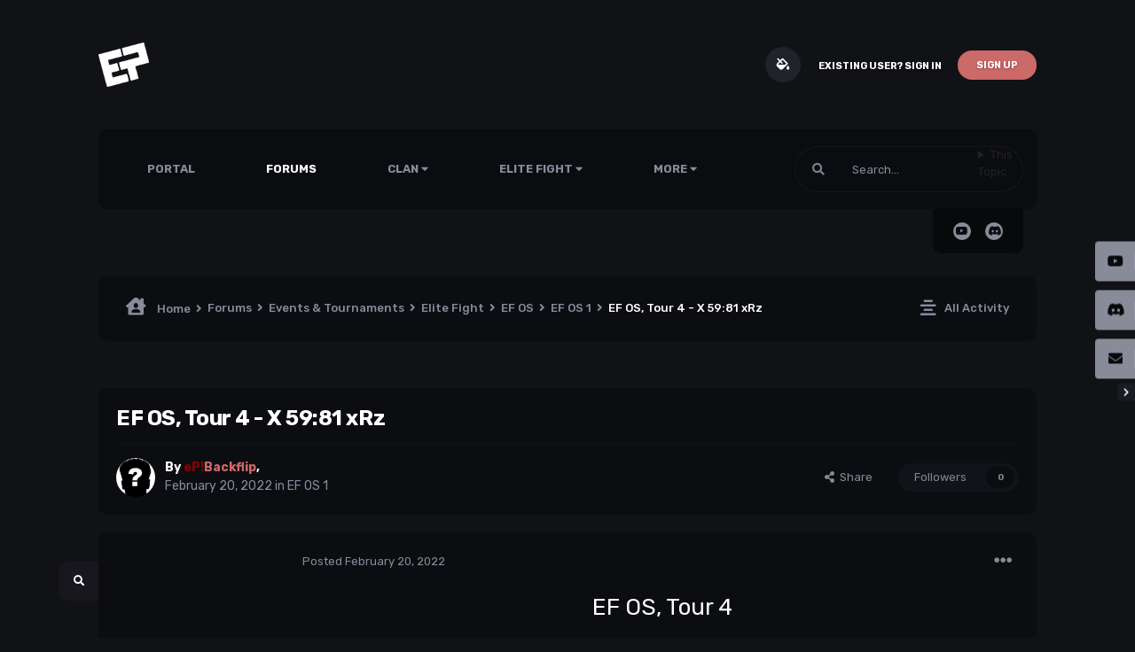

--- FILE ---
content_type: text/html;charset=UTF-8
request_url: https://ep-mta.com/forums/topic/259-ef-os-tour-4-x-5981-xrz/
body_size: 16096
content:
<!DOCTYPE html>
<html lang="en-US" dir="ltr" class="theme--dark" >
	<head>
		<meta charset="utf-8">
		<title>EF OS, Tour 4 - X 59:81 xRz - EF OS 1 - Elite Players</title>
		
		
		
		

	<meta name="viewport" content="width=device-width, initial-scale=1">


	
	


	<meta name="twitter:card" content="summary" />



	
		
			
				<meta property="og:title" content="EF OS, Tour 4 - X 59:81 xRz">
			
		
	

	
		
			
				<meta property="og:type" content="website">
			
		
	

	
		
			
				<meta property="og:url" content="https://ep-mta.com/forums/topic/259-ef-os-tour-4-x-5981-xrz/">
			
		
	

	
		
			
				<meta name="description" content="EF OS, Tour 4 Map X xRz 1st 2nd 3rd 4th 1 SIISTi v3 - Blow II (eP) 4 3 X/Gteatero (3) ~xRz~ShoMe (2) X/Drak (1) ~xRz~Neymar (1) 2 Gteatero ft. Piry - SIENTO EL PODER (X) 8 6 X/K1ss_Me (3) ~xRz~Khaled (2) ~xRz~Barit (1) X/Pawni (1) 3 RadziuzPolski - Polish Dream (XpR) 10 11 ~xRz~KhaLid (3) ~xRz~Ne...">
			
		
	

	
		
			
				<meta property="og:description" content="EF OS, Tour 4 Map X xRz 1st 2nd 3rd 4th 1 SIISTi v3 - Blow II (eP) 4 3 X/Gteatero (3) ~xRz~ShoMe (2) X/Drak (1) ~xRz~Neymar (1) 2 Gteatero ft. Piry - SIENTO EL PODER (X) 8 6 X/K1ss_Me (3) ~xRz~Khaled (2) ~xRz~Barit (1) X/Pawni (1) 3 RadziuzPolski - Polish Dream (XpR) 10 11 ~xRz~KhaLid (3) ~xRz~Ne...">
			
		
	

	
		
			
				<meta property="og:updated_time" content="2022-02-20T19:22:54Z">
			
		
	

	
		
			
				<meta property="og:site_name" content="Elite Players">
			
		
	

	
		
			
				<meta property="og:locale" content="en_US">
			
		
	


	
		<link rel="canonical" href="https://ep-mta.com/forums/topic/259-ef-os-tour-4-x-5981-xrz/" />
	




<link rel="manifest" href="https://ep-mta.com/manifest.webmanifest/">
<meta name="msapplication-config" content="https://ep-mta.com/browserconfig.xml/">
<meta name="msapplication-starturl" content="/">
<meta name="application-name" content="Elite Players">
<meta name="apple-mobile-web-app-title" content="Elite Players">

	<meta name="theme-color" content="#ffffff">










<link rel="preload" href="//ep-mta.com/applications/core/interface/font/fontawesome-webfont.woff2?v=4.7.0" as="font" crossorigin="anonymous">
		




	<link rel='stylesheet' href='https://ep-mta.com/uploads/css_built_38/341e4a57816af3ba440d891ca87450ff_framework.css?v=4e52a1ea3c1755873364' media='all'>

	<link rel='stylesheet' href='https://ep-mta.com/uploads/css_built_38/05e81b71abe4f22d6eb8d1a929494829_responsive.css?v=4e52a1ea3c1755873364' media='all'>

	<link rel='stylesheet' href='https://ep-mta.com/uploads/css_built_38/ec0c06d47f161faa24112e8cbf0665bc_chatbox.css?v=4e52a1ea3c1755873364' media='all'>

	<link rel='stylesheet' href='https://ep-mta.com/uploads/css_built_38/49304d8f4a7c643ec673e5da910a1a13_widget.css?v=4e52a1ea3c1755873364' media='all'>

	<link rel='stylesheet' href='https://ep-mta.com/uploads/css_built_38/b91cfb1feadeb6542a4f54d196eec241_widgets.css?v=4e52a1ea3c1755873364' media='all'>

	<link rel='stylesheet' href='https://ep-mta.com/uploads/css_built_38/90eb5adf50a8c640f633d47fd7eb1778_core.css?v=4e52a1ea3c1755873364' media='all'>

	<link rel='stylesheet' href='https://ep-mta.com/uploads/css_built_38/5a0da001ccc2200dc5625c3f3934497d_core_responsive.css?v=4e52a1ea3c1755873364' media='all'>

	<link rel='stylesheet' href='https://ep-mta.com/uploads/css_built_38/24bd4821c74747f952801a16eb6c868a_main.css?v=4e52a1ea3c1755873364' media='all'>

	<link rel='stylesheet' href='https://ep-mta.com/uploads/css_built_38/13136374e1b49ed2a6386fef2a59fb0c_skins.css?v=4e52a1ea3c1755873364' media='all'>

	<link rel='stylesheet' href='https://ep-mta.com/uploads/css_built_38/62e269ced0fdab7e30e026f1d30ae516_forums.css?v=4e52a1ea3c1755873364' media='all'>

	<link rel='stylesheet' href='https://ep-mta.com/uploads/css_built_38/76e62c573090645fb99a15a363d8620e_forums_responsive.css?v=4e52a1ea3c1755873364' media='all'>

	<link rel='stylesheet' href='https://ep-mta.com/uploads/css_built_38/20446cf2d164adcc029377cb04d43d17_flags.css?v=4e52a1ea3c1755873364' media='all'>

	<link rel='stylesheet' href='https://ep-mta.com/uploads/css_built_38/ebdea0c6a7dab6d37900b9190d3ac77b_topics.css?v=4e52a1ea3c1755873364' media='all'>





<link rel='stylesheet' href='https://ep-mta.com/uploads/css_built_38/258adbb6e4f3e83cd3b355f84e3fa002_custom.css?v=4e52a1ea3c1755873364' media='all'>




        
		
		

	
	<link rel='shortcut icon' href='https://ep-mta.com/uploads/monthly_2021_02/favicon.png' type="image/png">

        
<!-- (CB) Nexxe ( Fontawesome ) -->
<link rel="stylesheet" href="https://use.fontawesome.com/releases/v5.14.0/css/all.css">
<link rel="stylesheet" href="https://use.fontawesome.com/releases/v5.14.0/css/v4-shims.css">

<!-- (CB) Nexxe ( Google Fonts ) -->
<link href="https://fonts.googleapis.com/css2?family=Rubik:ital,wght@0,300;0,400;0,500;0,700;0,900;1,300;1,400;1,500;1,700;1,900&display=swap" rel="stylesheet">
	


	<style>
      
	</style>
<link rel="stylesheet" href="https://use.fontawesome.com/releases/v5.15.4/css/all.css">
<link rel="stylesheet" href="https://use.fontawesome.com/releases/v5.15.4/css/v4-shims.css"></head>
	<body class="ipsApp ipsApp_front ipsJS_none ipsClearfix" data-controller="core.front.core.app"  data-message=""  data-pageapp="forums" data-pagelocation="front" data-pagemodule="forums" data-pagecontroller="topic" data-pageid="259"   >
		
        

        

		  <a href="#ipsLayout_mainArea" class="ipsHide" title="Go to main content on this page" accesskey="m">Jump to content</a>
            
<ul id='elMobileNav' class='ipsResponsive_hideDesktop' data-controller='core.front.core.mobileNav'>
    
		
			
			
				
				
			
				
				
			
				
				
			
				
				
			
				
					<li id='elMobileBreadcrumb'>
						<a href='https://ep-mta.com/forums/forum/32-ef-os-1/'>
							<span>EF OS 1</span>
						</a>
					</li>
				
				
			
				
				
			
		
	

	
	<li >
		<a data-action="defaultStream" href='https://ep-mta.com/discover/'><i class="fa fa-newspaper-o" aria-hidden="true"></i></a>
	</li>

	

	
		<li class='ipsJS_show'>
			<a href='https://ep-mta.com/search/'><i class='fa fa-search'></i></a>
		</li>
	
    
<ul class='ipsMobileHamburger ipsList_reset ipsResponsive_hideDesktop'>
	<li data-ipsDrawer data-ipsDrawer-drawerElem='#elMobileDrawer'>
		<a href='#'>
			
			
				
			
			
			
			<i class='fa fa-navicon'></i>
		</a>
	</li>
</ul>
</ul>
			<div id="ipsLayout_header" class="ipsClearfix">
                

				<header>
					<div class="ipsLayout_container">
					</div>
				</header>
			</div>
            <div id="cb-nexxe__topbar">
                <div class="ipsLayout_container">
                   
<div id='cb-nexxe__header'>
   <div class='cb-nexxe__header--logo'>
      <div class='cb-nexxe__header__logo--content hvr-forward'>
         

   
   <a href='https://ep-mta.com/' id='elLogo' accesskey='1'>
     <img src="https://ep-mta.com/uploads/monthly_2024_01/ep_black.webp.0fa9dac9458f54469e581655649a8c83.webp" class='logo__light' alt='Elite Players'>
     <img src="https://ep-mta.com/uploads/monthly_2024_01/ep_white.webp.a408b795e86835a0766ea0b0020edbfc.webp" class='logo__dark' alt='Elite Players'>
   </a>
   


      </div>
   </div>
   
      <div class='cb-nexxe__header--userpanel'>
        <div class='cb--nexxe__switch--color'><input id='switch__color' type="checkbox" data-ipstooltip="" _title="Change color" data-toggle-theme></div>
        

	<ul id='elUserNav' class='ipsList_inline cSignedOut ipsResponsive_showDesktop'>
		
        
		
        
        
            
            <li id='elSignInLink'>
                <a href='https://ep-mta.com/login/' id='elUserSignIn'>
                    Existing user? Sign In
                </a>
            </li>
            
        
		
			<li>
				
					<a href='https://ep-mta.com/register/' data-ipsDialog data-ipsDialog-size='narrow' data-ipsDialog-title='Sign Up' id='elRegisterButton' class='ipsButton ipsButton_normal ipsButton_primary'>Sign Up</a>
				
			</li>
		
	</ul>

      </div>
   
</div>
                </div>
            </div>
            

    
    <div id='cb-nexxe__menu'>
    <div class='ipsLayout_container'>
	<nav data-controller='core.front.core.navBar' class='ipsNavBar_noSubBars ipsResponsive_showDesktop'>
		<div class='ipsNavBar_primary ipsLayout_container '>
			<ul data-role="primaryNavBar" class='ipsClearfix'>
				



	
		
		
		<li  id='elNavSecondary_36' data-role="navBarItem" data-navApp="portal" data-navExt="Portal">
			
			
				<a href="https://ep-mta.com"  data-navItem-id="36" >
					Portal
				</a>
			
			
		</li>
	
	

	
		
		
			
		
		<li class='ipsNavBar_active' data-active id='elNavSecondary_10' data-role="navBarItem" data-navApp="forums" data-navExt="Forums">
			
			
				<a href="https://ep-mta.com/forums/"  data-navItem-id="10" data-navDefault>
					Forums
				</a>
			
			
		</li>
	
	

	
		
		
		<li  id='elNavSecondary_18' data-role="navBarItem" data-navApp="core" data-navExt="Menu">
			
			
				<a href="#" id="elNavigation_18" data-ipsMenu data-ipsMenu-appendTo='#elNavSecondary_18' data-ipsMenu-activeClass='ipsNavActive_menu' data-navItem-id="18" >
					Clan <i class="fa fa-caret-down"></i>
				</a>
				<ul id="elNavigation_18_menu" class="ipsMenu ipsMenu_auto ipsHide">
					


	
		
			<li class='ipsMenu_item' >
				<a href='https://ep-mta.com/staff/' >
					Staff
				</a>
			</li>
		
	

	
		
			<li class='ipsMenu_item' >
				<a href='https://ep-mta.com/clan-wars/' >
					Clan Wars
				</a>
			</li>
		
	


				</ul>
			
			
		</li>
	
	

	
		
		
		<li  id='elNavSecondary_37' data-role="navBarItem" data-navApp="core" data-navExt="Menu">
			
			
				<a href="#" id="elNavigation_37" data-ipsMenu data-ipsMenu-appendTo='#elNavSecondary_37' data-ipsMenu-activeClass='ipsNavActive_menu' data-navItem-id="37" >
					Elite Fight <i class="fa fa-caret-down"></i>
				</a>
				<ul id="elNavigation_37_menu" class="ipsMenu ipsMenu_auto ipsHide">
					


	
		
			<li class='ipsMenu_item' >
				<a href='https://ep-mta.com/forums/forum/24-ef-dm/' >
					Deathmatch
				</a>
			</li>
		
	

	
		
			<li class='ipsMenu_item' >
				<a href='https://ep-mta.com/forums/forum/25-ef-wff/' >
					Who Finishes First
				</a>
			</li>
		
	

	
		
			<li class='ipsMenu_item' >
				<a href='https://ep-mta.com/forums/forum/30-ef-hdm/' >
					Hard Deathmatch
				</a>
			</li>
		
	

	
		
			<li class='ipsMenu_item' >
				<a href='https://ep-mta.com/forums/forum/28-ef-os/' >
					Old School
				</a>
			</li>
		
	


				</ul>
			
			
		</li>
	
	

	
		
		
		<li  id='elNavSecondary_42' data-role="navBarItem" data-navApp="core" data-navExt="Menu">
			
			
				<a href="#" id="elNavigation_42" data-ipsMenu data-ipsMenu-appendTo='#elNavSecondary_42' data-ipsMenu-activeClass='ipsNavActive_menu' data-navItem-id="42" >
					Elite Series <i class="fa fa-caret-down"></i>
				</a>
				<ul id="elNavigation_42_menu" class="ipsMenu ipsMenu_auto ipsHide">
					


	
		
			<li class='ipsMenu_item' >
				<a href='https://ep-mta.com/forums/forum/39-es-wff/' >
					Who Finishes First
				</a>
			</li>
		
	

	
		
			<li class='ipsMenu_item' >
				<a href='https://ep-mta.com/forums/forum/43-es-hdm/' >
					Hard Deathmatch
				</a>
			</li>
		
	


				</ul>
			
			
		</li>
	
	


				<li class='ipsHide' id='elNavigationMore' data-role='navMore'>
					<a href='#' data-ipsMenu data-ipsMenu-appendTo='#elNavigationMore' id='elNavigationMore_dropdown'>More</a>
					<ul class='ipsNavBar_secondary ipsHide' data-role='secondaryNavBar'>
						<li class='ipsHide' id='elNavigationMore_more' data-role='navMore'>
							<a href='#' data-ipsMenu data-ipsMenu-appendTo='#elNavigationMore_more' id='elNavigationMore_more_dropdown'>More <i class='fa fa-caret-down'></i></a>
							<ul class='ipsHide ipsMenu ipsMenu_auto' id='elNavigationMore_more_dropdown_menu' data-role='moreDropdown'></ul>
						</li>
					</ul>
				</li>
			</ul>
            

	<div id="elSearchWrap">
		<div id='elSearch' class='' data-controller='core.front.core.quickSearch'>
			<form accept-charset='utf-8' action='//ep-mta.com/search/?do=quicksearch' method='post'>

			</form>
		</div>
	</div>

		</div>
        
<div class='cb-nexxe__menu--right'>
   	<div id="elSearchWrapper">
		<div id='elSearch' data-controller="core.front.core.quickSearch">
			<form accept-charset='utf-8' action='//ep-mta.com/search/?do=quicksearch' method='post'>
                <input type='search' id='elSearchField' placeholder='Search...' name='q' autocomplete='off' aria-label='Search'>
                <details class='cSearchFilter'>
                    <summary class='cSearchFilter__text'></summary>
                    <ul class='cSearchFilter__menu'>
                        
                        <li><label><input type="radio" name="type" value="all" ><span class='cSearchFilter__menuText'>Everywhere</span></label></li>
                        
                            
                                <li><label><input type="radio" name="type" value='contextual_{&quot;type&quot;:&quot;forums_topic&quot;,&quot;nodes&quot;:32}' checked><span class='cSearchFilter__menuText'>This Forum</span></label></li>
                            
                                <li><label><input type="radio" name="type" value='contextual_{&quot;type&quot;:&quot;forums_topic&quot;,&quot;item&quot;:259}' checked><span class='cSearchFilter__menuText'>This Topic</span></label></li>
                            
                        
                        
                            <li><label><input type="radio" name="type" value="core_statuses_status"><span class='cSearchFilter__menuText'>Status Updates</span></label></li>
                        
                            <li><label><input type="radio" name="type" value="forums_topic"><span class='cSearchFilter__menuText'>Topics</span></label></li>
                        
                            <li><label><input type="radio" name="type" value="gallery_image"><span class='cSearchFilter__menuText'>Images</span></label></li>
                        
                            <li><label><input type="radio" name="type" value="gallery_album_item"><span class='cSearchFilter__menuText'>Albums</span></label></li>
                        
                            <li><label><input type="radio" name="type" value="cms_pages_pageitem"><span class='cSearchFilter__menuText'>Pages</span></label></li>
                        
                            <li><label><input type="radio" name="type" value="calendar_event"><span class='cSearchFilter__menuText'>Events</span></label></li>
                        
                            <li><label><input type="radio" name="type" value="core_members"><span class='cSearchFilter__menuText'>Members</span></label></li>
                        
                    </ul>
                </details>
				<button class='cSearchSubmit' type="submit" aria-label='Search'><i class="fa fa-search"></i></button>
			</form>
		</div>
	</div>
   
   <div class='cb-nexxe__menu__right--social'>
      


<ul class='cb-nexxe__social-list social_menu'>
   
   
   
   <li class='youtube'><a href="https://www.youtube.com/channel/UCWS1bA6lrxYVR1QxyJ257hQ" data-ipstooltip="" _title="YouTube" target="_blank"><i class="fab fa-youtube"></i></a></li>
   
   <li class='discord'><a href="https://discord.gg/2CERRGrZsH" data-ipstooltip="" _title="Discord" target="_blank"><i class="fab fa-discord"></i></a></li>
</ul>


   </div>
   
</div>
	</nav>
    </div>
    </div>
   


        







		<main id="ipsLayout_body" class="ipsLayout_container">
			<div id="ipsLayout_contentArea">
              	
<nav class='ipsBreadcrumb ipsBreadcrumb_top ipsFaded_withHover'>
	

	<ul class='ipsList_inline ipsPos_right'>
		
		<li >
			<a data-action="defaultStream" class='ipsType_light '  href='https://ep-mta.com/discover/'><i class="fas fa-align-center"></i> <span>All Activity</span></a>
		</li>
		
	</ul>

	<ul data-role="breadcrumbList">
		<li>
			<a title="Home" href='https://ep-mta.com/'>
				<span><i class="fas fa-house-user"></i> Home <i class='fa fa-angle-right'></i></span>
			</a>
		</li>
		
		
			<li>
				
					<a href='https://ep-mta.com/forums/'>
						<span>Forums <i class='fa fa-angle-right' aria-hidden="true"></i></span>
					</a>
				
			</li>
		
			<li>
				
					<a href='https://ep-mta.com/forums/forum/9-events-tournaments/'>
						<span>Events &amp; Tournaments <i class='fa fa-angle-right' aria-hidden="true"></i></span>
					</a>
				
			</li>
		
			<li>
				
					<a href='https://ep-mta.com/forums/forum/38-elite-fight/'>
						<span>Elite Fight <i class='fa fa-angle-right' aria-hidden="true"></i></span>
					</a>
				
			</li>
		
			<li>
				
					<a href='https://ep-mta.com/forums/forum/28-ef-os/'>
						<span>EF OS <i class='fa fa-angle-right' aria-hidden="true"></i></span>
					</a>
				
			</li>
		
			<li>
				
					<a href='https://ep-mta.com/forums/forum/32-ef-os-1/'>
						<span>EF OS 1 <i class='fa fa-angle-right' aria-hidden="true"></i></span>
					</a>
				
			</li>
		
			<li>
				
					EF OS, Tour 4 - X 59:81 xRz
				
			</li>
		
	</ul>
</nav>
				<div id="ipsLayout_contentWrapper">
					
					<div id="ipsLayout_mainArea">
						
						
						
						

	




						



<div class="ipsPageHeader ipsResponsive_pull ipsBox ipsPadding sm:ipsPadding:half ipsMargin_bottom">
		
	
	<div class="ipsFlex ipsFlex-ai:center ipsFlex-fw:wrap ipsGap:4">
		<div class="ipsFlex-flex:11">
			<h1 class="ipsType_pageTitle ipsContained_container">
				

				
				
					<span class="ipsType_break ipsContained">
						<span>EF OS, Tour 4 - X 59:81 xRz</span>
					</span>
				
			</h1>
			
			
		</div>
		
	</div>
	<hr class="ipsHr">
	<div class="ipsPageHeader__meta ipsFlex ipsFlex-jc:between ipsFlex-ai:center ipsFlex-fw:wrap ipsGap:3">
		<div class="ipsFlex-flex:11">
			<div class="ipsPhotoPanel ipsPhotoPanel_mini ipsPhotoPanel_notPhone ipsClearfix">
				


	<a href="https://ep-mta.com/profile/107-backflip/" rel="nofollow" data-ipsHover data-ipsHover-width="370" data-ipsHover-target="https://ep-mta.com/profile/107-backflip/?do=hovercard" class="ipsUserPhoto ipsUserPhoto_mini nexxe__offline" title="Go to Backflip's profile">
		<img src='https://ep-mta.com/uploads/monthly_2021_08/_014452311_imagesqtbnANd9GcQjDwXomfzd3fY1NCdRPxYE7AVw0VxdCnxhJgusqpCAU.thumb_e1d046edf8eaec36e41b5c0170230ac9.2b9d896e0fec8eb4f47e83275559c2f4' alt='Backflip' loading="lazy">
	</a>

				<div>
					<p class="ipsType_reset ipsType_blendLinks">
						<span class="ipsType_normal">
						
							<strong>By 


<a href="https://ep-mta.com/profile/107-backflip/" rel="nofollow" data-ipshover data-ipshover-width="370" data-ipshover-target="https://ep-mta.com/profile/107-backflip/?do=hovercard&amp;referrer=https%253A%252F%252Fep-mta.com%252Fforums%252Ftopic%252F259-ef-os-tour-4-x-5981-xrz%252F" title="Go to Backflip's profile" class="ipsType_break"><span style="color: #880000;font-weight:bold;">eP!</span><span style="color:#CC6969;font-weight:bold;">Backflip</span></a>, </strong><br>
							<span class="ipsType_light"><time datetime='2022-02-20T19:22:54Z' title='02/20/2022 07:22  PM' data-short='3 yr'>February 20, 2022</time> in <a href="https://ep-mta.com/forums/forum/32-ef-os-1/">EF OS 1</a></span>
						
						</span>
					</p>
				</div>
			</div>
		</div>
		
			<div class="ipsFlex-flex:01 ipsResponsive_hidePhone">
				<div class="ipsFlex ipsFlex-ai:center ipsFlex-jc:center ipsGap:3 ipsGap_row:0">
					
						


    <a href='#elShareItem_32665_menu' id='elShareItem_32665' data-ipsMenu class='ipsShareButton ipsButton ipsButton_verySmall ipsButton_link ipsButton_link--light'>
        <span><i class='fa fa-share-alt'></i></span> &nbsp;Share
    </a>

    <div class='ipsPadding ipsMenu ipsMenu_auto ipsHide' id='elShareItem_32665_menu' data-controller="core.front.core.sharelink">
        <ul class='ipsList_inline'>
            
                <li>
<a href="http://twitter.com/share?url=https%3A%2F%2Fep-mta.com%2Fforums%2Ftopic%2F259-ef-os-tour-4-x-5981-xrz%2F" class="cShareLink cShareLink_twitter" target="_blank" data-role="shareLink" title='Share on Twitter' data-ipsTooltip rel='nofollow noopener'>
	<i class="fa fa-twitter"></i>
</a></li>
            
                <li>
<a href="https://www.facebook.com/sharer/sharer.php?u=https%3A%2F%2Fep-mta.com%2Fforums%2Ftopic%2F259-ef-os-tour-4-x-5981-xrz%2F" class="cShareLink cShareLink_facebook" target="_blank" data-role="shareLink" title='Share on Facebook' data-ipsTooltip rel='noopener nofollow'>
	<i class="fa fa-facebook"></i>
</a></li>
            
                <li>
<a href="http://www.reddit.com/submit?url=https%3A%2F%2Fep-mta.com%2Fforums%2Ftopic%2F259-ef-os-tour-4-x-5981-xrz%2F&amp;title=EF+OS%2C+Tour+4+-+X+59%3A81+xRz" rel="nofollow noopener" class="cShareLink cShareLink_reddit" target="_blank" title='Share on Reddit' data-ipsTooltip>
	<i class="fa fa-reddit"></i>
</a></li>
            
                <li>
<a href="http://www.linkedin.com/shareArticle?mini=true&amp;url=https%3A%2F%2Fep-mta.com%2Fforums%2Ftopic%2F259-ef-os-tour-4-x-5981-xrz%2F&amp;title=EF+OS%2C+Tour+4+-+X+59%3A81+xRz" rel="nofollow noopener" class="cShareLink cShareLink_linkedin" target="_blank" data-role="shareLink" title='Share on LinkedIn' data-ipsTooltip>
	<i class="fa fa-linkedin"></i>
</a></li>
            
                <li>
<a href="http://pinterest.com/pin/create/button/?url=https://ep-mta.com/forums/topic/259-ef-os-tour-4-x-5981-xrz/&amp;media=" class="cShareLink cShareLink_pinterest" rel="nofollow noopener" target="_blank" data-role="shareLink" title='Share on Pinterest' data-ipsTooltip>
	<i class="fa fa-pinterest"></i>
</a></li>
            
        </ul>
        
            <hr class='ipsHr'>
            <button class='ipsHide ipsButton ipsButton_verySmall ipsButton_light ipsButton_fullWidth ipsMargin_top:half' data-controller='core.front.core.webshare' data-role='webShare' data-webShareTitle='EF OS, Tour 4 - X 59:81 xRz' data-webShareText='EF OS, Tour 4 - X 59:81 xRz' data-webShareUrl='https://ep-mta.com/forums/topic/259-ef-os-tour-4-x-5981-xrz/'>More sharing options...</button>
        
    </div>

					
					



					

<div data-followApp='forums' data-followArea='topic' data-followID='259' data-controller='core.front.core.followButton'>
	

	<a href='https://ep-mta.com/login/' rel="nofollow" class="ipsFollow ipsPos_middle ipsButton ipsButton_light ipsButton_verySmall ipsButton_disabled" data-role="followButton" data-ipsTooltip title='Sign in to follow this'>
		<span>Followers</span>
		<span class='ipsCommentCount'>0</span>
	</a>

</div>
				</div>
			</div>
					
	</div>
	
	
</div>








<div class="ipsClearfix">
	<ul class="ipsToolList ipsToolList_horizontal ipsClearfix ipsSpacer_both ipsResponsive_hidePhone">
		
		
		
	</ul>
</div>

<div id="comments" data-controller="core.front.core.commentFeed,forums.front.topic.view, core.front.core.ignoredComments" data-autopoll data-baseurl="https://ep-mta.com/forums/topic/259-ef-os-tour-4-x-5981-xrz/" data-lastpage data-feedid="topic-259" class="cTopic ipsClear ipsSpacer_top">
	
			
	

	

<div data-controller='core.front.core.recommendedComments' data-url='https://ep-mta.com/forums/topic/259-ef-os-tour-4-x-5981-xrz/?recommended=comments' class='ipsRecommendedComments ipsHide'>
	<div data-role="recommendedComments">
		<h2 class='ipsType_sectionHead ipsType_large ipsType_bold ipsMargin_bottom'>Recommended Posts</h2>
		
	</div>
</div>
	
	<div id="elPostFeed" data-role="commentFeed" data-controller="core.front.core.moderation" >
		<form action="https://ep-mta.com/forums/topic/259-ef-os-tour-4-x-5981-xrz/?csrfKey=d764aabdf2385442111b3724f574e28c&amp;do=multimodComment" method="post" data-ipspageaction data-role="moderationTools">
			
			
				

					

					
					



<a id="comment-763"></a>
<article  id="elComment_763" class="cPost ipsBox ipsResponsive_pull  ipsComment  ipsComment_parent ipsClearfix ipsClear ipsColumns ipsColumns_noSpacing ipsColumns_collapsePhone    ">
	

	

	<div class="cAuthorPane_mobile ipsResponsive_showPhone">
		<div class="cAuthorPane_photo">
			<div class="cAuthorPane_photoWrap">
				


	<a href="https://ep-mta.com/profile/107-backflip/" rel="nofollow" data-ipsHover data-ipsHover-width="370" data-ipsHover-target="https://ep-mta.com/profile/107-backflip/?do=hovercard" class="ipsUserPhoto ipsUserPhoto_large nexxe__offline" title="Go to Backflip's profile">
		<img src='https://ep-mta.com/uploads/monthly_2021_08/_014452311_imagesqtbnANd9GcQjDwXomfzd3fY1NCdRPxYE7AVw0VxdCnxhJgusqpCAU.thumb_e1d046edf8eaec36e41b5c0170230ac9.2b9d896e0fec8eb4f47e83275559c2f4' alt='Backflip' loading="lazy">
	</a>

				
				<span class="cAuthorPane_badge cAuthorPane_badge--moderator" data-ipstooltip title="Backflip is a moderator"></span>
				
				
			</div>
		</div>
		<div class="cAuthorPane_content">
			<h3 class="ipsType_sectionHead cAuthorPane_author ipsType_break ipsType_blendLinks ipsFlex ipsFlex-ai:center">
				


<a href="https://ep-mta.com/profile/107-backflip/" rel="nofollow" data-ipshover data-ipshover-width="370" data-ipshover-target="https://ep-mta.com/profile/107-backflip/?do=hovercard&amp;referrer=https%253A%252F%252Fep-mta.com%252Fforums%252Ftopic%252F259-ef-os-tour-4-x-5981-xrz%252F" title="Go to Backflip's profile" class="ipsType_break"><span style="color: #880000;font-weight:bold;">eP!</span><span style="color:#CC6969;font-weight:bold;">Backflip</span></a>
			</h3>
			<div class="ipsType_light ipsType_reset">
				<a href="https://ep-mta.com/forums/topic/259-ef-os-tour-4-x-5981-xrz/?do=findComment&amp;comment=763" rel="nofollow" class="ipsType_blendLinks">Posted <time datetime='2022-02-20T19:22:54Z' title='02/20/2022 07:22  PM' data-short='3 yr'>February 20, 2022</time></a>
				
			</div>
		</div>
	</div>
	<aside class="ipsComment_author cAuthorPane ipsColumn ipsColumn_medium  ipsResponsive_hidePhone">
        <div id="cb-nexxe__comment_author">
		<h3 class="ipsType_sectionHead cAuthorPane_author ipsType_blendLinks ipsType_break">
<strong>


<a href="https://ep-mta.com/profile/107-backflip/" rel="nofollow" data-ipshover data-ipshover-width="370" data-ipshover-target="https://ep-mta.com/profile/107-backflip/?do=hovercard&amp;referrer=https%253A%252F%252Fep-mta.com%252Fforums%252Ftopic%252F259-ef-os-tour-4-x-5981-xrz%252F" title="Go to Backflip's profile" class="ipsType_break">Backflip</a></strong>
			
		</h3>
		<ul class="cAuthorPane_info ipsList_reset">
          	
				
	

<li data-role='group'>

	<span style="color: #880000;font-weight:bold;">eP!</span><span style="color:#CC6969;font-weight:bold;">Honorary Members</span>

</li>





	  
				
			
			

<li data-role='photo' class='cAuthorPane_photo'>
	<div class='cAuthorPane_photoWrap'>
		


	<a href="https://ep-mta.com/profile/107-backflip/" rel="nofollow" data-ipsHover data-ipsHover-width="370" data-ipsHover-target="https://ep-mta.com/profile/107-backflip/?do=hovercard" class="ipsUserPhoto ipsUserPhoto_large nexxe__offline" title="Go to Backflip's profile">
		<img src='https://ep-mta.com/uploads/monthly_2021_08/_014452311_imagesqtbnANd9GcQjDwXomfzd3fY1NCdRPxYE7AVw0VxdCnxhJgusqpCAU.thumb_e1d046edf8eaec36e41b5c0170230ac9.2b9d896e0fec8eb4f47e83275559c2f4' alt='Backflip' loading="lazy">
	</a>

		
			<span class="cAuthorPane_badge cAuthorPane_badge--moderator" data-ipsTooltip title="Backflip is a moderator"></span>
		
		
	</div>
</li>
			
			    
				    


<ul class='cb-nexxe__post__icons 3columns nopwbutton'>
   
   <li class='reputation rep_positive'>
       <span>411</span>
   </li>
   <li class='posts'><span>233</span></li>
   
      <li class='dayswon'><span data-ipsTooltip title='The number of times Backflip had the most number of content likes for a day'>127</span></li>
   
   
</ul>



				

				

                

				

			
		</ul>
        </div>
	</aside>
	<div class="ipsColumn ipsColumn_fluid ipsMargin:none">
		

<div id='comment-763_wrap' data-controller='core.front.core.comment' data-commentApp='forums' data-commentType='forums' data-commentID="763" data-quoteData='{&quot;userid&quot;:107,&quot;username&quot;:&quot;Backflip&quot;,&quot;timestamp&quot;:1645384974,&quot;contentapp&quot;:&quot;forums&quot;,&quot;contenttype&quot;:&quot;forums&quot;,&quot;contentid&quot;:259,&quot;contentclass&quot;:&quot;forums_Topic&quot;,&quot;contentcommentid&quot;:763}' class='ipsComment_content ipsType_medium'>

	<div class='ipsComment_meta ipsType_light ipsFlex ipsFlex-ai:center ipsFlex-jc:between ipsFlex-fd:row-reverse'>
		<div class='ipsType_light ipsType_reset ipsType_blendLinks ipsComment_toolWrap'>
			<div class='ipsResponsive_hidePhone ipsComment_badges'>
				<ul class='ipsList_reset ipsFlex ipsFlex-jc:end ipsFlex-fw:wrap ipsGap:2 ipsGap_row:1'>
					
					
					
					
					
				</ul>
			</div>
			<ul class='ipsList_reset ipsComment_tools'>
				<li>
					<a href='#elControls_763_menu' class='ipsComment_ellipsis' id='elControls_763' title='More options...' data-ipsMenu data-ipsMenu-appendTo='#comment-763_wrap'><i class='fa fa-ellipsis-h'></i></a>
					<ul id='elControls_763_menu' class='ipsMenu ipsMenu_narrow ipsHide'>
						
						
							<li class='ipsMenu_item'><a href='https://ep-mta.com/forums/topic/259-ef-os-tour-4-x-5981-xrz/' title='Share this post' data-ipsDialog data-ipsDialog-size='narrow' data-ipsDialog-content='#elShareComment_763_menu' data-ipsDialog-title="Share this post" id='elSharePost_763' data-role='shareComment'>Share</a></li>
						
                        
						
						
						
							
								
							
							
							
							
							
							
						
					</ul>
				</li>
				
			</ul>
		</div>

		<div class='ipsType_reset ipsResponsive_hidePhone'>
			<a href='https://ep-mta.com/forums/topic/259-ef-os-tour-4-x-5981-xrz/?do=findComment&amp;comment=763' rel="nofollow" class='ipsType_blendLinks'>Posted <time datetime='2022-02-20T19:22:54Z' title='02/20/2022 07:22  PM' data-short='3 yr'>February 20, 2022</time></a>
			
			<span class='ipsResponsive_hidePhone'>
				
				
			</span>
		</div>
	</div>

	

    

	<div class='cPost_contentWrap'>
		
		<div data-role='commentContent' class='ipsType_normal ipsType_richText ipsPadding_bottom ipsContained' data-controller='core.front.core.lightboxedImages'>
			<p style="text-align: center;">
	<span style="font-size:26px;">EF OS, Tour 4</span>
</p>

<table class="cEF_table">
	<tbody>
		<tr>
			<td>
				<i class="fas fa-sort-amount-down"></i>
			</td>
			<td>
				Map
			</td>
			<td>
				<b style=""><span style="color:#7a64fd;">X</span></b>
			</td>
			<td>
				<span style="color:#ff6600;">xRz</span>
			</td>
			<td>
				1st
			</td>
			<td>
				2nd
			</td>
			<td>
				3rd
			</td>
			<td>
				4th
			</td>
		</tr>
		<tr>
			<td>
				1
			</td>
			<td>
				<span style="color:#ffffff;"><b>SIISTi v3 - Blow II </b></span><span style="color:#ffffff;"><strong>(</strong></span><span style="color:#880000;"><strong>eP</strong></span><span style="color:#ffffff;"><strong>)</strong></span>
			</td>
			<td>
				4
			</td>
			<td>
				3
			</td>
			<td>
				<b style=""><span style="color:#7a64fd;">X/</span></b><span style="color:#ffffff;"><strong>Gteatero (3)</strong></span>
			</td>
			<td>
				<strong><span style="color:#ff6600;">~xRz~</span></strong><span style="color:#ffffff;"><strong>ShoMe (2)</strong></span>
			</td>
			<td>
				<b style=""><span style="color:#7a64fd;">X/</span></b><span style="color:#ffffff;"><strong>Drak (1)</strong></span>
			</td>
			<td>
				<strong><span style="color:#ff6600;">~xRz~</span></strong><span style="color:#ffffff;"><strong>Neymar (1)</strong></span>
			</td>
		</tr>
		<tr>
			<td>
				2
			</td>
			<td>
				<span style="color:#ffffff;"><strong>Gteatero ft. Piry - SIENTO EL PODER </strong></span><b style="">(<span style="color:#7a64fd;">X</span></b><span style="color:#ffffff;"><b>)</b></span>
			</td>
			<td>
				8
			</td>
			<td>
				6
			</td>
			<td>
				<b style=""><span style="color:#7a64fd;">X/</span></b><span style="color:#ffffff;"><strong>K1ss_Me (3)</strong></span>
			</td>
			<td>
				<strong><span style="color:#ff6600;">~xRz~</span></strong><span style="color:#ffffff;"><strong>Khaled (2)</strong></span>
			</td>
			<td>
				<strong><span style="color:#ff6600;">~xRz~</span></strong><span style="color:#ffffff;"><strong>Barit (1)</strong></span>
			</td>
			<td>
				<b style=""><span style="color:#7a64fd;">X/</span></b><span style="color:#ffffff;"><strong>Pawni (1)</strong></span>
			</td>
		</tr>
		<tr>
			<td>
				3
			</td>
			<td>
				<b>RadziuzPolski - Polish Dream </b><span style="color:#ffffff;"><b>(</b></span><span style="color:#777777;"><b>XpR</b></span><span style="color:#ffffff;"><b>)</b></span>
			</td>
			<td>
				10
			</td>
			<td>
				11
			</td>
			<td>
				<strong><span style="color:#ff6600;">~xRz~</span></strong><span style="color:#ffffff;"><strong>KhaLid (3)</strong></span>
			</td>
			<td>
				<strong><span style="color:#ff6600;">~xRz~</span></strong><span style="color:#ffffff;"><strong>Neymar (3)</strong></span>
			</td>
			<td>
				<b style=""><span style="color:#7a64fd;">X/</span></b><span style="color:#ffffff;"><strong>Pawni (2)</strong></span>
			</td>
			<td>
				<b style=""><span style="color:#7a64fd;">X/</span></b><span style="color:#ffffff;"><strong>IceIce (1)</strong></span>
			</td>
		</tr>
		<tr>
			<td>
				4
			</td>
			<td>
				<span style="color:#ffffff;"><b>Mastermyke20 ft. SebaS - Till Morning (</b></span><span style="color:#3366ff;"><b>vZ</b></span><span style="color:#ffffff;"><b>)</b></span>
			</td>
			<td>
				13
			</td>
			<td>
				15
			</td>
			<td>
				<b style=""><span style="color:#7a64fd;">X/</span></b><span style="color:#ffffff;"><strong>Drak (4)</strong></span>
			</td>
			<td>
				<strong><span style="color:#ff6600;">~xRz~</span></strong><span style="color:#ffffff;"><strong>Neymar (5)</strong></span>
			</td>
			<td>
				<strong><span style="color:#ff6600;">~xRz~</span></strong><span style="color:#ffffff;"><strong>Khaled (3)</strong></span>
			</td>
			<td>
				<strong><span style="color:#ff6600;">~xRz~</span></strong><span style="color:#ffffff;"><strong>ShoMe (3)</strong></span>
			</td>
		</tr>
		<tr>
			<td>
				5
			</td>
			<td>
				<span style="color:#ffffff;"><b>Andershell v2 - A Walk In The Dark Forest</b></span>
			</td>
			<td>
				15
			</td>
			<td>
				20
			</td>
			<td>
				<strong><span style="color:#ff6600;">~xRz~</span></strong><span style="color:#ffffff;"><strong>KhaLid (6)</strong></span>
			</td>
			<td>
				<strong><span style="color:#ff6600;">~xRz~</span></strong><span style="color:#ffffff;"><strong>Khaled (5)</strong></span>
			</td>
			<td>
				<b style=""><span style="color:#7a64fd;">X/</span></b><span style="color:#ffffff;"><strong>Natz (1)</strong></span>
			</td>
			<td>
				<b style=""><span style="color:#7a64fd;">X/</span></b><span style="color:#ffffff;"><strong>IceIce (2)</strong></span>
			</td>
		</tr>
		<tr>
			<td>
				6
			</td>
			<td>
				<span style="color:#ffffff;"><b>FLO v3 - Good Luck III </b><b>(</b></span><span style="color:#ffa0ff;"><b>E</b></span><span style="color:#ffffff;"><b>)</b></span>
			</td>
			<td>
				16
			</td>
			<td>
				26
			</td>
			<td>
				<strong><span style="color:#ff6600;">~xRz~</span></strong><span style="color:#ffffff;"><strong>Neymar (8)</strong></span>
			</td>
			<td>
				<strong><span style="color:#ff6600;">~xRz~</span></strong><span style="color:#ffffff;"><strong>ShoMe (5)</strong></span>
			</td>
			<td>
				<b style=""><span style="color:#7a64fd;">X/</span></b><span style="color:#ffffff;"><strong>Drak (5)</strong></span>
			</td>
			<td>
				<strong><span style="color:#ff6600;">~xRz~</span></strong><span style="color:#ffffff;"><strong>KhaLid (7)</strong></span>
			</td>
		</tr>
		<tr>
			<td>
				7
			</td>
			<td>
				<span style="color:#ffffff;"><b>TARA|X5| - NRG-500 Fijacion Moral </b></span><b style="">(<span style="color:#ff99ff;">nsp</span></b><span style="color:#ffffff;"><b>)</b></span>
			</td>
			<td>
				16
			</td>
			<td>
				33
			</td>
			<td>
				<strong><span style="color:#ff6600;">~xRz~</span></strong><span style="color:#ffffff;"><strong>Khaled (8)</strong></span>
			</td>
			<td>
				<strong><span style="color:#ff6600;">~xRz~</span></strong><span style="color:#ffffff;"><strong>KhaLid (9)</strong></span>
			</td>
			<td>
				<strong><span style="color:#ff6600;">~xRz~</span></strong><span style="color:#ffffff;"><strong>Barit (2)</strong></span>
			</td>
			<td>
				<strong><span style="color:#ff6600;">~xRz~</span></strong><span style="color:#ffffff;"><strong>Neymar (9)</strong></span>
			</td>
		</tr>
		<tr>
			<td>
				<span style="color:#ffffff;">8</span>
			</td>
			<td>
				<b style="">Flake v5 - The Qontinent</b><span style="color:#ffffff;"><strong> </strong><b>(</b></span><span style="color:#ff6600;"><b>xRz</b></span><span style="color:#ffffff;"><b>)</b></span>
			</td>
			<td>
				17
			</td>
			<td>
				38
			</td>
			<td>
				<strong><span style="color:#ff6600;">~xRz~</span></strong><span style="color:#ffffff;"><strong>Neymar (12)</strong></span>
			</td>
			<td>
				<strong><span style="color:#ff6600;">~xRz~</span></strong><span style="color:#ffffff;"><strong>KhaLid (11)</strong></span>
			</td>
			<td>
				<b style=""><span style="color:#7a64fd;">X/</span></b><span style="color:#ffffff;"><strong>K1ss_Me (4)</strong></span>
			</td>
			<td>
				<b style=""><span style="color:#7a64fd;">X/</span></b><span style="color:#ffffff;"><strong>Drak (6)</strong></span>
			</td>
		</tr>
		<tr>
			<td>
				9
			</td>
			<td>
				<b>DC v8 - Relax </b><span style="color:#ffffff;"><strong>(</strong></span><span style="color:#550009;"><strong>8</strong></span><span style="color:#ffffff;"><strong>)</strong></span>
			</td>
			<td>
				21
			</td>
			<td>
				42
			</td>
			<td>
				<strong><span style="color:#ff6600;">~xRz~</span></strong><span style="color:#ffffff;"><strong>KhaLid (14)</strong></span>
			</td>
			<td>
				<b style=""><span style="color:#7a64fd;">X/</span></b><span style="color:#ffffff;"><strong>Drak (8)</strong></span>
			</td>
			<td>
				<b style=""><span style="color:#7a64fd;">X/</span></b><span style="color:#ffffff;"><strong>Pawni (3)</strong></span>
			</td>
			<td>
				<strong><span style="color:#ff6600;">~xRz~</span></strong><span style="color:#ffffff;"><strong>Barit (3)</strong></span>
			</td>
		</tr>
		<tr>
			<td>
				10
			</td>
			<td>
				<b>SebaS v11 - Wild StyLe</b>
			</td>
			<td>
				24
			</td>
			<td>
				46
			</td>
			<td>
				<strong><span style="color:#ff6600;">~xRz~</span></strong><span style="color:#ffffff;"><strong>Neymar (15)</strong></span>
			</td>
			<td>
				<b style=""><span style="color:#7a64fd;">X/</span></b><span style="color:#ffffff;"><strong>Drak (10)</strong></span>
			</td>
			<td>
				<strong><span style="color:#ff6600;">~xRz~</span></strong><span style="color:#ffffff;"><strong>KhaLid (15)</strong></span>
			</td>
			<td>
				<b style=""><span style="color:#7a64fd;">X/</span></b><span style="color:#ffffff;"><strong>Gteatero (4)</strong></span>
			</td>
		</tr>
		<tr>
			<td>
				11
			</td>
			<td>
				<span style="color:#ffffff;"><b>SIISTi v3 - Blow II </b></span><span style="color:#ffffff;"><strong>(</strong></span><span style="color:#880000;"><strong>eP</strong></span><span style="color:#ffffff;"><strong>)</strong></span>
			</td>
			<td>
				28
			</td>
			<td>
				49
			</td>
			<td>
				<b style=""><span style="color:#7a64fd;">X/</span></b><span style="color:#ffffff;"><strong>Gteatero (7)</strong></span>
			</td>
			<td>
				<strong><span style="color:#ff6600;">~xRz~</span></strong><span style="color:#ffffff;"><strong>KhaLid (17)</strong></span>
			</td>
			<td>
				<strong><span style="color:#ff6600;">~xRz~</span></strong><span style="color:#ffffff;"><strong>Khaled (9)</strong></span>
			</td>
			<td>
				<b style=""><span style="color:#7a64fd;">X/</span></b><span style="color:#ffffff;"><strong>Drak (11)</strong></span>
			</td>
		</tr>
		<tr>
			<td>
				12
			</td>
			<td>
				<span style="color:#ffffff;"><strong>Gteatero ft. Piry - SIENTO EL PODER </strong></span><b style="">(<span style="color:#7a64fd;">X</span></b><span style="color:#ffffff;"><b>)</b></span>
			</td>
			<td>
				32
			</td>
			<td>
				52
			</td>
			<td>
				<strong><span style="color:#ff6600;">~xRz~</span></strong><span style="color:#ffffff;"><strong>KhaLid (20)</strong></span>
			</td>
			<td>
				<b style=""><span style="color:#7a64fd;">X/</span></b><span style="color:#ffffff;"><strong>Gteatero (9)</strong></span>
			</td>
			<td>
				<b style=""><span style="color:#7a64fd;">X/</span></b><span style="color:#ffffff;"><strong>Pawni (4)</strong></span>
			</td>
			<td>
				<b style=""><span style="color:#7a64fd;">X/</span></b><span style="color:#ffffff;"><strong>K1ss_Me (5)</strong></span>
			</td>
		</tr>
		<tr>
			<td>
				13
			</td>
			<td>
				<b>RadziuzPolski - Polish Dream </b><span style="color:#ffffff;"><b>(</b></span><span style="color:#777777;"><b>XpR</b></span><span style="color:#ffffff;"><b>)</b></span>
			</td>
			<td>
				33
			</td>
			<td>
				58
			</td>
			<td>
				<strong><span style="color:#ff6600;">~xRz~</span></strong><span style="color:#ffffff;"><strong>Neymar (18)</strong></span>
			</td>
			<td>
				<strong><span style="color:#ff6600;">~xRz~</span></strong><span style="color:#ffffff;"><strong>Khaled (11)</strong></span>
			</td>
			<td>
				<strong><span style="color:#ff6600;">~xRz~</span></strong><span style="color:#ffffff;"><strong>KhaLid (21)</strong></span>
			</td>
			<td>
				<b style=""><span style="color:#7a64fd;">X/</span></b><span style="color:#ffffff;"><strong>K1ss_Me (6)</strong></span>
			</td>
		</tr>
		<tr>
			<td>
				14
			</td>
			<td>
				<span style="color:#ffffff;"><b>Mastermyke20 ft. SebaS - Till Morning (</b></span><span style="color:#3366ff;"><b>vZ</b></span><span style="color:#ffffff;"><b>)</b></span>
			</td>
			<td>
				39
			</td>
			<td>
				59
			</td>
			<td>
				<b style=""><span style="color:#7a64fd;">X/</span></b><span style="color:#ffffff;"><strong>Pawni (7)</strong></span>
			</td>
			<td>
				<b style=""><span style="color:#7a64fd;">X/</span></b><span style="color:#ffffff;"><strong>Gteatero (11)</strong></span>
			</td>
			<td>
				<strong><span style="color:#ff6600;">~xRz~</span></strong><span style="color:#ffffff;"><strong>Khaled (12)</strong></span>
			</td>
			<td>
				<b style=""><span style="color:#7a64fd;">X/</span></b><span style="color:#ffffff;"><strong>K1ss_Me (7)</strong></span>
			</td>
		</tr>
		<tr>
			<td>
				15
			</td>
			<td>
				<span style="color:#ffffff;"><b>Andershell v2 - A Walk In The Dark Forest</b></span>
			</td>
			<td>
				43
			</td>
			<td>
				62
			</td>
			<td>
				<b style=""><span style="color:#7a64fd;">X/</span></b><span style="color:#ffffff;"><strong>Gteatero (14)</strong></span>
			</td>
			<td>
				<strong><span style="color:#ff6600;">~xRz~</span></strong><span style="color:#ffffff;"><strong>Barit (5)</strong></span>
			</td>
			<td>
				<b style=""><span style="color:#7a64fd;">X/</span></b><span style="color:#ffffff;"><strong>K1ss_Me (8)</strong></span>
			</td>
			<td>
				<strong><span style="color:#ff6600;">~xRz~</span></strong><span style="color:#ffffff;"><strong>Neymar (19)</strong></span>
			</td>
		</tr>
		<tr>
			<td>
				16
			</td>
			<td>
				<span style="color:#ffffff;"><b>FLO v3 - Good Luck III </b><b>(</b></span><span style="color:#ffa0ff;"><b>E</b></span><span style="color:#ffffff;"><b>)</b></span>
			</td>
			<td>
				48
			</td>
			<td>
				64
			</td>
			<td>
				<b style=""><span style="color:#7a64fd;">X/</span></b><span style="color:#ffffff;"><strong>Drak (14)</strong></span>
			</td>
			<td>
				<strong><span style="color:#ff6600;">~xRz~</span></strong><span style="color:#ffffff;"><strong>Neymar (21)</strong></span>
			</td>
			<td>
				<b style=""><span style="color:#7a64fd;">X/</span></b><span style="color:#ffffff;"><strong>Gteatero (15)</strong></span>
			</td>
			<td>
				<b style=""><span style="color:#7a64fd;">X/</span></b><span style="color:#ffffff;"><strong>Pawni (8)</strong></span>
			</td>
		</tr>
		<tr>
			<td>
				17
			</td>
			<td>
				<span style="color:#ffffff;"><b>TARA|X5| - NRG-500 Fijacion Moral </b></span><b style="">(<span style="color:#ff99ff;">nsp</span></b><span style="color:#ffffff;"><b>)</b></span>
			</td>
			<td>
				49
			</td>
			<td>
				<span style="color:#ffffff;">70</span>
			</td>
			<td>
				<strong><span style="color:#ff6600;">~xRz~</span></strong><span style="color:#ffffff;"><strong>Neymar (24)</strong></span>
			</td>
			<td>
				<strong><span style="color:#ff6600;">~xRz~</span></strong><span style="color:#ffffff;"><strong>Khaled (14)</strong></span>
			</td>
			<td>
				<strong><span style="color:#ff6600;">~xRz~</span></strong><span style="color:#ffffff;"><strong>KhaLid (22)</strong></span>
			</td>
			<td>
				<b style=""><span style="color:#7a64fd;">X/</span></b><span style="color:#ffffff;"><strong>K1ss_Me (9)</strong></span>
			</td>
		</tr>
		<tr>
			<td>
				<span style="color:#ffffff;">18</span>
			</td>
			<td>
				<b style="">Flake v5 - The Qontinent</b><span style="color:#ffffff;"><strong> </strong><b>(</b></span><span style="color:#ff6600;"><b>xRz</b></span><span style="color:#ffffff;"><b>)</b></span>
			</td>
			<td>
				53
			</td>
			<td>
				73
			</td>
			<td>
				<b style=""><span style="color:#7a64fd;">X/</span></b><span style="color:#ffffff;"><strong>Drak (17)</strong></span>
			</td>
			<td>
				<strong><span style="color:#ff6600;">~xRz~</span></strong><span style="color:#ffffff;"><strong>Neymar (26)</strong></span>
			</td>
			<td>
				<b style=""><span style="color:#7a64fd;">X/</span></b><span style="color:#ffffff;"><strong>K1ss_Me (10)</strong></span>
			</td>
			<td>
				<strong><span style="color:#ff6600;">~xRz~</span></strong><span style="color:#ffffff;"><strong>Khaled (15)</strong></span>
			</td>
		</tr>
		<tr>
			<td>
				19
			</td>
			<td>
				<b>DC v8 - Relax </b><span style="color:#ffffff;"><strong>(</strong></span><span style="color:#550009;"><strong>8</strong></span><span style="color:#ffffff;"><strong>)</strong></span>
			</td>
			<td>
				56
			</td>
			<td>
				77
			</td>
			<td>
				<strong><span style="color:#ff6600;">~xRz~</span></strong><span style="color:#ffffff;"><strong>KhaLid (25)</strong></span>
			</td>
			<td>
				<b style=""><span style="color:#7a64fd;">X/</span></b><span style="color:#ffffff;"><strong>Gteatero (17)</strong></span>
			</td>
			<td>
				<strong><span style="color:#ff6600;">~xRz~</span></strong><span style="color:#ffffff;"><strong>Khaled (16)</strong></span>
			</td>
			<td>
				<b style=""><span style="color:#7a64fd;">X/</span></b><span style="color:#ffffff;"><strong>Natz (2)</strong></span>
			</td>
		</tr>
		<tr>
			<td>
				20
			</td>
			<td>
				<b>SebaS v11 - Wild StyLe</b>
			</td>
			<td>
				59
			</td>
			<td>
				81
			</td>
			<td>
				<strong><span style="color:#ff6600;">~xRz~</span></strong><span style="color:#ffffff;"><strong>KhaLid (28)</strong></span>
			</td>
			<td>
				<b style=""><span style="color:#7a64fd;">X/</span></b><span style="color:#ffffff;"><strong>Pawni (10)</strong></span>
			</td>
			<td>
				<b style=""><span style="color:#7a64fd;">X/</span></b><span style="color:#ffffff;"><strong>Drak (18)</strong></span>
			</td>
			<td>
				<strong><span style="color:#ff6600;">~xRz~</span></strong><span style="color:#ffffff;"><strong>ShoMe (6)</strong></span>
			</td>
		</tr>
	</tbody>
</table>

<p>
	 
</p>

<table class="cEF_table">
	<tbody>
		<tr>
			<td>
				MVP
			</td>
			<td>
				Score
			</td>
			<td>
				Referee
			</td>
			<td>
				Assistant
			</td>
			<td>
				Streamer
			</td>
		</tr>
		<tr>
			<td>
				<strong><span style="color:#880000;">  <span class="ipsEmoji">🥇</span> </span><span style="color:#ff6600;">~xRz~</span></strong><span style="color:#ffffff;"><strong>KhaLid 28</strong></span>
			</td>
			<td>
				<b><span style="color:#7a64fd;">X</span><span style="color:#880000;"> </span>59 <span style="color:#ff6600;">xRz</span> 81</b>
			</td>
			<td>
				<strong>Cardosin</strong>
			</td>
			<td>
				<strong>-</strong>
			</td>
			<td>
				<strong>-</strong>
			</td>
		</tr>
	</tbody>
</table>

<p>
	 
</p>

<p style="text-align: center;">
	<span style="font-size:26px;">Rankings</span>
</p>

<table class="cEF_table">
	<tbody>
		<tr>
			<td>
				<i class="fas fa-sort-amount-down"></i>
			</td>
			<td>
				Player
			</td>
			<td>
				Points
			</td>
		</tr>
		<tr>
			<td>
				<strong><span class="ipsEmoji">🥇</span></strong>
			</td>
			<td>
				<strong><span style="color:#ff6600;">~xRz~</span></strong><span style="color:#ffffff;"><strong>KhaLid</strong></span>
			</td>
			<td>
				28
			</td>
		</tr>
		<tr>
			<td>
				<span class="ipsEmoji">🥈</span>
			</td>
			<td>
				<strong><span style="color:#ff6600;">~xRz~</span></strong><span style="color:#ffffff;"><strong>Neymar</strong></span>
			</td>
			<td>
				26
			</td>
		</tr>
		<tr>
			<td>
				<span class="ipsEmoji">🥉</span>
			</td>
			<td>
				<b style=""><span style="color:#7a64fd;">X/</span></b><span style="color:#ffffff;"><strong>Drak</strong></span>
			</td>
			<td>
				18
			</td>
		</tr>
		<tr>
			<td>
				4
			</td>
			<td>
				<b style=""><span style="color:#7a64fd;">X/</span></b><span style="color:#ffffff;">Gteatero</span>
			</td>
			<td>
				17
			</td>
		</tr>
		<tr>
			<td>
				5
			</td>
			<td>
				<span style="color:#ff6600;">~xRz~</span><span style="color:#ffffff;">Khaled</span>
			</td>
			<td>
				16
			</td>
		</tr>
		<tr>
			<td>
				6
			</td>
			<td>
				<b style=""><span style="color:#7a64fd;">X/</span></b><span style="color:#ffffff;">Pawni</span>
			</td>
			<td>
				10
			</td>
		</tr>
		<tr>
			<td>
				7
			</td>
			<td>
				<b style=""><span style="color:#7a64fd;">X/</span></b><span style="color:#ffffff;">K1ss_Me</span>
			</td>
			<td>
				10
			</td>
		</tr>
		<tr>
			<td>
				8
			</td>
			<td>
				<span style="color:#ff6600;">~xRz~</span><span style="color:#ffffff;">ShoMe</span>
			</td>
			<td>
				6
			</td>
		</tr>
		<tr>
			<td>
				9
			</td>
			<td>
				<span style="color:#ff6600;">~xRz~</span><span style="color:#ffffff;">Barit</span>
			</td>
			<td>
				5
			</td>
		</tr>
		<tr>
			<td>
				10
			</td>
			<td>
				<b style=""><span style="color:#7a64fd;">X/</span></b><span style="color:#ffffff;">Natz</span>
			</td>
			<td>
				2
			</td>
		</tr>
		<tr>
			<td>
				11
			</td>
			<td>
				<b style=""><span style="color:#7a64fd;">X/</span></b><span style="color:#ffffff;">IceIce</span>
			</td>
			<td>
				2
			</td>
		</tr>
	</tbody>
</table>


			
		</div>

		

		
	</div>

	

	



<div class='ipsPadding ipsHide cPostShareMenu' id='elShareComment_763_menu'>
	<h5 class='ipsType_normal ipsType_reset'>Link to comment</h5>
	
		
	
	
	<input type='text' value='https://ep-mta.com/forums/topic/259-ef-os-tour-4-x-5981-xrz/' class='ipsField_fullWidth'>

	
	<h5 class='ipsType_normal ipsType_reset ipsSpacer_top'>Share on other sites</h5>
	

	<ul class='ipsList_inline ipsList_noSpacing ipsClearfix' data-controller="core.front.core.sharelink">
		
			<li>
<a href="http://twitter.com/share?url=https%3A%2F%2Fep-mta.com%2Fforums%2Ftopic%2F259-ef-os-tour-4-x-5981-xrz%2F%3Fdo%3DfindComment%26comment%3D763" class="cShareLink cShareLink_twitter" target="_blank" data-role="shareLink" title='Share on Twitter' data-ipsTooltip rel='nofollow noopener'>
	<i class="fa fa-twitter"></i>
</a></li>
		
			<li>
<a href="https://www.facebook.com/sharer/sharer.php?u=https%3A%2F%2Fep-mta.com%2Fforums%2Ftopic%2F259-ef-os-tour-4-x-5981-xrz%2F%3Fdo%3DfindComment%26comment%3D763" class="cShareLink cShareLink_facebook" target="_blank" data-role="shareLink" title='Share on Facebook' data-ipsTooltip rel='noopener nofollow'>
	<i class="fa fa-facebook"></i>
</a></li>
		
			<li>
<a href="http://www.reddit.com/submit?url=https%3A%2F%2Fep-mta.com%2Fforums%2Ftopic%2F259-ef-os-tour-4-x-5981-xrz%2F%3Fdo%3DfindComment%26comment%3D763&amp;title=EF+OS%2C+Tour+4+-+X+59%3A81+xRz" rel="nofollow noopener" class="cShareLink cShareLink_reddit" target="_blank" title='Share on Reddit' data-ipsTooltip>
	<i class="fa fa-reddit"></i>
</a></li>
		
			<li>
<a href="http://www.linkedin.com/shareArticle?mini=true&amp;url=https%3A%2F%2Fep-mta.com%2Fforums%2Ftopic%2F259-ef-os-tour-4-x-5981-xrz%2F%3Fdo%3DfindComment%26comment%3D763&amp;title=EF+OS%2C+Tour+4+-+X+59%3A81+xRz" rel="nofollow noopener" class="cShareLink cShareLink_linkedin" target="_blank" data-role="shareLink" title='Share on LinkedIn' data-ipsTooltip>
	<i class="fa fa-linkedin"></i>
</a></li>
		
			<li>
<a href="http://pinterest.com/pin/create/button/?url=https://ep-mta.com/forums/topic/259-ef-os-tour-4-x-5981-xrz/?do=findComment%26comment=763&amp;media=" class="cShareLink cShareLink_pinterest" rel="nofollow noopener" target="_blank" data-role="shareLink" title='Share on Pinterest' data-ipsTooltip>
	<i class="fa fa-pinterest"></i>
</a></li>
		
	</ul>


	<hr class='ipsHr'>
	<button class='ipsHide ipsButton ipsButton_small ipsButton_light ipsButton_fullWidth ipsMargin_top:half' data-controller='core.front.core.webshare' data-role='webShare' data-webShareTitle='EF OS, Tour 4 - X 59:81 xRz' data-webShareText='EF OS, Tour 4
 


	
		
			
				
			
			
				Map
			
			
				X
			
			
				xRz
			
			
				1st
			
			
				2nd
			
			
				3rd
			
			
				4th
			
		
		
			
				1
			
			
				SIISTi v3 - Blow II (eP)
			
			
				4
			
			
				3
			
			
				X/Gteatero (3)
			
			
				~xRz~ShoMe (2)
			
			
				X/Drak (1)
			
			
				~xRz~Neymar (1)
			
		
		
			
				2
			
			
				Gteatero ft. Piry - SIENTO EL PODER (X)
			
			
				8
			
			
				6
			
			
				X/K1ss_Me (3)
			
			
				~xRz~Khaled (2)
			
			
				~xRz~Barit (1)
			
			
				X/Pawni (1)
			
		
		
			
				3
			
			
				RadziuzPolski - Polish Dream (XpR)
			
			
				10
			
			
				11
			
			
				~xRz~KhaLid (3)
			
			
				~xRz~Neymar (3)
			
			
				X/Pawni (2)
			
			
				X/IceIce (1)
			
		
		
			
				4
			
			
				Mastermyke20 ft. SebaS - Till Morning (vZ)
			
			
				13
			
			
				15
			
			
				X/Drak (4)
			
			
				~xRz~Neymar (5)
			
			
				~xRz~Khaled (3)
			
			
				~xRz~ShoMe (3)
			
		
		
			
				5
			
			
				Andershell v2 - A Walk In The Dark Forest
			
			
				15
			
			
				20
			
			
				~xRz~KhaLid (6)
			
			
				~xRz~Khaled (5)
			
			
				X/Natz (1)
			
			
				X/IceIce (2)
			
		
		
			
				6
			
			
				FLO v3 - Good Luck III (E)
			
			
				16
			
			
				26
			
			
				~xRz~Neymar (8)
			
			
				~xRz~ShoMe (5)
			
			
				X/Drak (5)
			
			
				~xRz~KhaLid (7)
			
		
		
			
				7
			
			
				TARA|X5| - NRG-500 Fijacion Moral (nsp)
			
			
				16
			
			
				33
			
			
				~xRz~Khaled (8)
			
			
				~xRz~KhaLid (9)
			
			
				~xRz~Barit (2)
			
			
				~xRz~Neymar (9)
			
		
		
			
				8
			
			
				Flake v5 - The Qontinent (xRz)
			
			
				17
			
			
				38
			
			
				~xRz~Neymar (12)
			
			
				~xRz~KhaLid (11)
			
			
				X/K1ss_Me (4)
			
			
				X/Drak (6)
			
		
		
			
				9
			
			
				DC v8 - Relax (8)
			
			
				21
			
			
				42
			
			
				~xRz~KhaLid (14)
			
			
				X/Drak (8)
			
			
				X/Pawni (3)
			
			
				~xRz~Barit (3)
			
		
		
			
				10
			
			
				SebaS v11 - Wild StyLe
			
			
				24
			
			
				46
			
			
				~xRz~Neymar (15)
			
			
				X/Drak (10)
			
			
				~xRz~KhaLid (15)
			
			
				X/Gteatero (4)
			
		
		
			
				11
			
			
				SIISTi v3 - Blow II (eP)
			
			
				28
			
			
				49
			
			
				X/Gteatero (7)
			
			
				~xRz~KhaLid (17)
			
			
				~xRz~Khaled (9)
			
			
				X/Drak (11)
			
		
		
			
				12
			
			
				Gteatero ft. Piry - SIENTO EL PODER (X)
			
			
				32
			
			
				52
			
			
				~xRz~KhaLid (20)
			
			
				X/Gteatero (9)
			
			
				X/Pawni (4)
			
			
				X/K1ss_Me (5)
			
		
		
			
				13
			
			
				RadziuzPolski - Polish Dream (XpR)
			
			
				33
			
			
				58
			
			
				~xRz~Neymar (18)
			
			
				~xRz~Khaled (11)
			
			
				~xRz~KhaLid (21)
			
			
				X/K1ss_Me (6)
			
		
		
			
				14
			
			
				Mastermyke20 ft. SebaS - Till Morning (vZ)
			
			
				39
			
			
				59
			
			
				X/Pawni (7)
			
			
				X/Gteatero (11)
			
			
				~xRz~Khaled (12)
			
			
				X/K1ss_Me (7)
			
		
		
			
				15
			
			
				Andershell v2 - A Walk In The Dark Forest
			
			
				43
			
			
				62
			
			
				X/Gteatero (14)
			
			
				~xRz~Barit (5)
			
			
				X/K1ss_Me (8)
			
			
				~xRz~Neymar (19)
			
		
		
			
				16
			
			
				FLO v3 - Good Luck III (E)
			
			
				48
			
			
				64
			
			
				X/Drak (14)
			
			
				~xRz~Neymar (21)
			
			
				X/Gteatero (15)
			
			
				X/Pawni (8)
			
		
		
			
				17
			
			
				TARA|X5| - NRG-500 Fijacion Moral (nsp)
			
			
				49
			
			
				70
			
			
				~xRz~Neymar (24)
			
			
				~xRz~Khaled (14)
			
			
				~xRz~KhaLid (22)
			
			
				X/K1ss_Me (9)
			
		
		
			
				18
			
			
				Flake v5 - The Qontinent (xRz)
			
			
				53
			
			
				73
			
			
				X/Drak (17)
			
			
				~xRz~Neymar (26)
			
			
				X/K1ss_Me (10)
			
			
				~xRz~Khaled (15)
			
		
		
			
				19
			
			
				DC v8 - Relax (8)
			
			
				56
			
			
				77
			
			
				~xRz~KhaLid (25)
			
			
				X/Gteatero (17)
			
			
				~xRz~Khaled (16)
			
			
				X/Natz (2)
			
		
		
			
				20
			
			
				SebaS v11 - Wild StyLe
			
			
				59
			
			
				81
			
			
				~xRz~KhaLid (28)
			
			
				X/Pawni (10)
			
			
				X/Drak (18)
			
			
				~xRz~ShoMe (6)
			
		
	



	 
 


	
		
			
				MVP
			
			
				Score
			
			
				Referee
			
			
				Assistant
			
			
				Streamer
			
		
		
			
				  🥇 ~xRz~KhaLid 28
			
			
				X 59 xRz 81
			
			
				Cardosin
			
			
				-
			
			
				-
			
		
	



	 
 


	Rankings
 


	
		
			
				
			
			
				Player
			
			
				Points
			
		
		
			
				🥇
			
			
				~xRz~KhaLid
			
			
				28
			
		
		
			
				🥈
			
			
				~xRz~Neymar
			
			
				26
			
		
		
			
				🥉
			
			
				X/Drak
			
			
				18
			
		
		
			
				4
			
			
				X/Gteatero
			
			
				17
			
		
		
			
				5
			
			
				~xRz~Khaled
			
			
				16
			
		
		
			
				6
			
			
				X/Pawni
			
			
				10
			
		
		
			
				7
			
			
				X/K1ss_Me
			
			
				10
			
		
		
			
				8
			
			
				~xRz~ShoMe
			
			
				6
			
		
		
			
				9
			
			
				~xRz~Barit
			
			
				5
			
		
		
			
				10
			
			
				X/Natz
			
			
				2
			
		
		
			
				11
			
			
				X/IceIce
			
			
				2
			
		
	

' data-webShareUrl='https://ep-mta.com/forums/topic/259-ef-os-tour-4-x-5981-xrz/?do=findComment&amp;comment=763'>More sharing options...</button>

	
</div>
</div>
	</div>

    


<div id='cb-nexxe__post__menu'>
      <ul class='cb-nexxe__post__menu--list'>
        
        <li class='findcontent' data-ipstooltip='' _title='Find Content'><a href="https://ep-mta.com/profile/107-backflip/content/"><i class='fa fa-search'></i></a></li>
        
        

        
        
        
      </ul>
</div>



</article>

					
						<ul class="ipsTopicMeta">
							
								
									<li class="ipsTopicMeta__item ipsTopicMeta__item--moderation">
										<span class="ipsTopicMeta__time ipsType_light"><time datetime='2022-04-13T16:40:04Z' title='04/13/2022 04:40  PM' data-short='3 yr'>3 yr</time></span>
										<span class="ipsTopicMeta__action">


<a href="https://ep-mta.com/profile/107-backflip/" rel="nofollow" data-ipshover data-ipshover-width="370" data-ipshover-target="https://ep-mta.com/profile/107-backflip/?do=hovercard&amp;referrer=https%253A%252F%252Fep-mta.com%252Fforums%252Ftopic%252F259-ef-os-tour-4-x-5981-xrz%252F" title="Go to Backflip's profile" class="ipsType_break"><span style="color: #880000;font-weight:bold;">eP!</span><span style="color:#CC6969;font-weight:bold;">Backflip</span></a> locked this topic</span>
									</li>
								
							
							
						</ul>
					
					
					
				
			
			
<input type="hidden" name="csrfKey" value="d764aabdf2385442111b3724f574e28c" />


		</form>
	</div>

	
	
	
	
	
		<a id="replyForm"></a>
	<div data-role="replyArea" class="cTopicPostArea ipsBox ipsResponsive_pull ipsPadding cTopicPostArea_noSize ipsSpacer_top" >
			
				
					
<div class='ipsComposeArea ipsComposeArea_withPhoto ipsComposeArea_unavailable ipsClearfix'>
	<div class='ipsPos_left ipsResponsive_hidePhone ipsResponsive_block'>

	<span class='ipsUserPhoto ipsUserPhoto_small  nexxe__offline'>
		<img src='https://ep-mta.com/uploads/set_resources_38/84c1e40ea0e759e3f1505eb1788ddf3c_default_photo.png' alt='Guest' loading="lazy">
	</span>
</div>
	<div class='ipsComposeArea_editor'>
		<div class="ipsComposeArea_dummy">
			<span class='ipsType_warning'><i class="fa fa-warning"></i> This topic is now closed to further replies. </span>
		
			
		</div>
	</div>
</div>
				
			
		</div>
	

	
		<div class="ipsBox ipsPadding ipsResponsive_pull ipsResponsive_showPhone ipsMargin_top">
			
				<div class="ipsResponsive_noFloat ipsResponsive_block ipsMargin_bottom:half">
					


    <a href='#elShareItem_1498544080_menu' id='elShareItem_1498544080' data-ipsMenu class='ipsShareButton ipsButton ipsButton_verySmall ipsButton_light '>
        <span><i class='fa fa-share-alt'></i></span> &nbsp;Share
    </a>

    <div class='ipsPadding ipsMenu ipsMenu_auto ipsHide' id='elShareItem_1498544080_menu' data-controller="core.front.core.sharelink">
        <ul class='ipsList_inline'>
            
                <li>
<a href="http://twitter.com/share?url=https%3A%2F%2Fep-mta.com%2Fforums%2Ftopic%2F259-ef-os-tour-4-x-5981-xrz%2F" class="cShareLink cShareLink_twitter" target="_blank" data-role="shareLink" title='Share on Twitter' data-ipsTooltip rel='nofollow noopener'>
	<i class="fa fa-twitter"></i>
</a></li>
            
                <li>
<a href="https://www.facebook.com/sharer/sharer.php?u=https%3A%2F%2Fep-mta.com%2Fforums%2Ftopic%2F259-ef-os-tour-4-x-5981-xrz%2F" class="cShareLink cShareLink_facebook" target="_blank" data-role="shareLink" title='Share on Facebook' data-ipsTooltip rel='noopener nofollow'>
	<i class="fa fa-facebook"></i>
</a></li>
            
                <li>
<a href="http://www.reddit.com/submit?url=https%3A%2F%2Fep-mta.com%2Fforums%2Ftopic%2F259-ef-os-tour-4-x-5981-xrz%2F&amp;title=EF+OS%2C+Tour+4+-+X+59%3A81+xRz" rel="nofollow noopener" class="cShareLink cShareLink_reddit" target="_blank" title='Share on Reddit' data-ipsTooltip>
	<i class="fa fa-reddit"></i>
</a></li>
            
                <li>
<a href="http://www.linkedin.com/shareArticle?mini=true&amp;url=https%3A%2F%2Fep-mta.com%2Fforums%2Ftopic%2F259-ef-os-tour-4-x-5981-xrz%2F&amp;title=EF+OS%2C+Tour+4+-+X+59%3A81+xRz" rel="nofollow noopener" class="cShareLink cShareLink_linkedin" target="_blank" data-role="shareLink" title='Share on LinkedIn' data-ipsTooltip>
	<i class="fa fa-linkedin"></i>
</a></li>
            
                <li>
<a href="http://pinterest.com/pin/create/button/?url=https://ep-mta.com/forums/topic/259-ef-os-tour-4-x-5981-xrz/&amp;media=" class="cShareLink cShareLink_pinterest" rel="nofollow noopener" target="_blank" data-role="shareLink" title='Share on Pinterest' data-ipsTooltip>
	<i class="fa fa-pinterest"></i>
</a></li>
            
        </ul>
        
            <hr class='ipsHr'>
            <button class='ipsHide ipsButton ipsButton_verySmall ipsButton_light ipsButton_fullWidth ipsMargin_top:half' data-controller='core.front.core.webshare' data-role='webShare' data-webShareTitle='EF OS, Tour 4 - X 59:81 xRz' data-webShareText='EF OS, Tour 4 - X 59:81 xRz' data-webShareUrl='https://ep-mta.com/forums/topic/259-ef-os-tour-4-x-5981-xrz/'>More sharing options...</button>
        
    </div>

				</div>
			
			<div class="ipsResponsive_noFloat ipsResponsive_block">
				

<div data-followApp='forums' data-followArea='topic' data-followID='259' data-controller='core.front.core.followButton'>
	

	<a href='https://ep-mta.com/login/' rel="nofollow" class="ipsFollow ipsPos_middle ipsButton ipsButton_light ipsButton_verySmall ipsButton_disabled" data-role="followButton" data-ipsTooltip title='Sign in to follow this'>
		<span>Followers</span>
		<span class='ipsCommentCount'>0</span>
	</a>

</div>
			</div>
			
		</div>
	
</div>



<div class="ipsPager ipsSpacer_top">
	<div class="ipsPager_prev">
		
			<a href="https://ep-mta.com/forums/forum/32-ef-os-1/" title="Go to EF OS 1" rel="parent">
				<span class="ipsPager_type">Go to topic listing</span>
			</a>
		
	</div>
	
</div>


                        
						


                        
					</div>
					


				</div>
			</div>
			
		</main>

	
		<div class='chatBar right ' data-controller='bim.chatbox.main'>
			
			
		</div>
	

        
			<footer id="ipsLayout_footer" class="ipsClearfix">
                


<div id='cb-nexxe__footer--breadcrumb'>
  <div class='ipsLayout_container'>
     
<nav class='ipsBreadcrumb ipsBreadcrumb_bottom ipsFaded_withHover'>
	
		


	

	<ul class='ipsList_inline ipsPos_right'>
		
		<li >
			<a data-action="defaultStream" class='ipsType_light '  href='https://ep-mta.com/discover/'><i class="fas fa-align-center"></i> <span>All Activity</span></a>
		</li>
		
	</ul>

	<ul data-role="breadcrumbList">
		<li>
			<a title="Home" href='https://ep-mta.com/'>
				<span><i class="fas fa-house-user"></i> Home <i class='fa fa-angle-right'></i></span>
			</a>
		</li>
		
		
			<li>
				
					<a href='https://ep-mta.com/forums/'>
						<span>Forums <i class='fa fa-angle-right' aria-hidden="true"></i></span>
					</a>
				
			</li>
		
			<li>
				
					<a href='https://ep-mta.com/forums/forum/9-events-tournaments/'>
						<span>Events &amp; Tournaments <i class='fa fa-angle-right' aria-hidden="true"></i></span>
					</a>
				
			</li>
		
			<li>
				
					<a href='https://ep-mta.com/forums/forum/38-elite-fight/'>
						<span>Elite Fight <i class='fa fa-angle-right' aria-hidden="true"></i></span>
					</a>
				
			</li>
		
			<li>
				
					<a href='https://ep-mta.com/forums/forum/28-ef-os/'>
						<span>EF OS <i class='fa fa-angle-right' aria-hidden="true"></i></span>
					</a>
				
			</li>
		
			<li>
				
					<a href='https://ep-mta.com/forums/forum/32-ef-os-1/'>
						<span>EF OS 1 <i class='fa fa-angle-right' aria-hidden="true"></i></span>
					</a>
				
			</li>
		
			<li>
				
					EF OS, Tour 4 - X 59:81 xRz
				
			</li>
		
	</ul>
</nav>
  </div>
</div>

<div id='cb-nexxe__footer--content'>
  <div class='ipsLayout_container' id='cb-nexxe__footer--content_container'>
     <div class='cb-nexxe__footer__content--container'>

         
         <div class='cb--nexxe__container--aboutus'>
            <p>
	Elite Players has been reopened on 1 December 2019 by Madlife. We had craved to come back together for some time after finally uniting once again. Ever since, we have expanded in most MTA Race fronts and we're hoping to expand even more. In 2021, we have introduced our very own Event &amp; Training Server where our clan-based Elite Fight tournament was born. Yet with all this, the clan hopes to expand even further...
</p>

         </div>
         


         
         <div class='cb--nexxe__container--linksimport'>
            <h2 class='cb--nexxe__container--title'><i class="fas fa-link"></i> Important</h2>
            <p class='cb--nexxe__container--desc'>Navigation</p>
            <ul>
	<li>
		<a href="https://ep-mta.com/forums/forum/2-news-announcements/" rel="">News &amp; Announcements</a>
	</li>
	<li>
		<a href="https://ep-mta.com/forums/forum/9-events/" rel="">Events</a>
	</li>
	<li>
		<a href="https://ep-mta.com/forums/forum/43-es-hdm/" rel="">ES HDM</a>
	</li>
</ul>

         </div>
         

         
         <div class='cb--nexxe__container--linksnormal'>
            <h2 class='cb--nexxe__container--title'><i class="fab fa-cloudversify"></i> Elite Players</h2>
            <p class='cb--nexxe__container--desc'>Information</p>
            <ul>
	<li>
		<a href="https://ep-mta.com/staff/" rel="">Staff Roster</a>
	</li>
	<li>
		<a href="https://ep-mta.com/clan-wars/" rel="">Clanwars</a>
	</li>
	<li>
		<a href="https://ep-mta.com/forums/forum/23-roster-updates/" rel="">Roster Updates</a>
	</li>
</ul>

         </div>
         

         
         
         <div class='cb--nexxe__container--socials'>
            <h2 class='cb--nexxe__container--title'><i class="fas fa-globe-europe"></i> Community</h2>
            <p class='cb--nexxe__container--desc'>Social media links</p>
            


<ul class='cb-nexxe__social-list social_footer'>
   
   
   
   <li class='youtube'><a href="https://www.youtube.com/channel/UCWS1bA6lrxYVR1QxyJ257hQ" data-ipstooltip="" _title="YouTube" target="_blank"><i class="fab fa-youtube"></i></a></li>
   
   <li class='discord'><a href="https://discord.gg/2CERRGrZsH" data-ipstooltip="" _title="Discord" target="_blank"><i class="fab fa-discord"></i></a></li>
</ul>


         </div>
         
         

     </div>
  </div>
</div>

<div id='cb-nexxe__footer--bottom'>
  <div class='ipsLayout_container'>
     <div class='cb-nexxe__footer__bottom--content'>
        
<div id='cb-nexxe__bottom__content--menu' class='cb-nexxe__bottom__content--menu'>

<ul class='ipsList_inline ipsType_center ipsSpacer_top' id="elFooterLinks">
	
	
	
	
	
	
		<li><a rel="nofollow" href='https://ep-mta.com/contact/' data-ipsdialog data-ipsDialog-remoteSubmit data-ipsDialog-flashMessage='Thanks, your message has been sent to the administrators.' data-ipsdialog-title="Contact Us">Contact Us</a></li>
	
</ul>

</div>
        
<a href="#top" class='cb-nexxe__footer__bottom--goup' data-ipstooltip="" _title="Go Up!"><i class="fas fa-chevron-up"></i></a>
        <div id='cb-nexxe__bottom__content--copyright' class='cb-nexxe__bottom__content--copyright'>
           



<p id='elCopyright'>
	<span id='elCopyright_userLine'></span>
	<a rel='nofollow' title='Invision Community' href='https://www.invisioncommunity.com/'>Powered by Invision Community</a><br><a href='https://ipbmafia.ru' style='display:none'>Поддержка Invision Community в России</a>
</p>
        </div>
     </div>
  </div>
</div>
			</footer>
		
<div id='elMobileDrawer' class='ipsDrawer ipsHide'>
	<div class='ipsDrawer_menu'>
		<a href='#' class='ipsDrawer_close' data-action='close'><span>&times;</span></a>
		<div class='ipsDrawer_content ipsFlex ipsFlex-fd:column'>
			
				<div class='ipsPadding ipsBorder_bottom'>
					<ul class='ipsToolList ipsToolList_vertical'>
						<li>
							<a href='https://ep-mta.com/login/' id='elSigninButton_mobile' class='ipsButton ipsButton_light ipsButton_small ipsButton_fullWidth'>Existing user? Sign In</a>
						</li>
						
							<li>
								
									<a href='https://ep-mta.com/register/' data-ipsDialog data-ipsDialog-size='narrow' data-ipsDialog-title='Sign Up' data-ipsDialog-fixed='true' id='elRegisterButton_mobile' class='ipsButton ipsButton_small ipsButton_fullWidth ipsButton_important'>Sign Up</a>
								
							</li>
						
					</ul>
				</div>
			

			

			<ul class='ipsDrawer_list ipsFlex-flex:11'>
				

				
				
				
				
					
						
						
							<li><a href='https://ep-mta.com' >Portal</a></li>
						
					
				
					
						
						
							<li><a href='https://ep-mta.com/forums/' >Forums</a></li>
						
					
				
					
						
						
							<li class='ipsDrawer_itemParent'>
								<h4 class='ipsDrawer_title'><a href='#'>Clan</a></h4>
								<ul class='ipsDrawer_list'>
									<li data-action="back"><a href='#'>Back</a></li>
									
									
													
									
										<li><a href=''>Clan</a></li>
									
									
										


	
		
			<li>
				<a href='https://ep-mta.com/staff/' >
					Staff
				</a>
			</li>
		
	

	
		
			<li>
				<a href='https://ep-mta.com/clan-wars/' >
					Clan Wars
				</a>
			</li>
		
	

									
										
								</ul>
							</li>
						
					
				
					
						
						
							<li class='ipsDrawer_itemParent'>
								<h4 class='ipsDrawer_title'><a href='#'>Elite Fight</a></h4>
								<ul class='ipsDrawer_list'>
									<li data-action="back"><a href='#'>Back</a></li>
									
									
													
									
										<li><a href=''>Elite Fight</a></li>
									
									
										


	
		
			<li>
				<a href='https://ep-mta.com/forums/forum/24-ef-dm/' >
					Deathmatch
				</a>
			</li>
		
	

	
		
			<li>
				<a href='https://ep-mta.com/forums/forum/25-ef-wff/' >
					Who Finishes First
				</a>
			</li>
		
	

	
		
			<li>
				<a href='https://ep-mta.com/forums/forum/30-ef-hdm/' >
					Hard Deathmatch
				</a>
			</li>
		
	

	
		
			<li>
				<a href='https://ep-mta.com/forums/forum/28-ef-os/' >
					Old School
				</a>
			</li>
		
	

									
										
								</ul>
							</li>
						
					
				
					
						
						
							<li class='ipsDrawer_itemParent'>
								<h4 class='ipsDrawer_title'><a href='#'>Elite Series</a></h4>
								<ul class='ipsDrawer_list'>
									<li data-action="back"><a href='#'>Back</a></li>
									
									
													
									
										<li><a href=''>Elite Series</a></li>
									
									
										


	
		
			<li>
				<a href='https://ep-mta.com/forums/forum/39-es-wff/' >
					Who Finishes First
				</a>
			</li>
		
	

	
		
			<li>
				<a href='https://ep-mta.com/forums/forum/43-es-hdm/' >
					Hard Deathmatch
				</a>
			</li>
		
	

									
										
								</ul>
							</li>
						
					
				
				
			</ul>

			
		</div>
	</div>
</div>

<div id='elMobileCreateMenuDrawer' class='ipsDrawer ipsHide'>
	<div class='ipsDrawer_menu'>
		<a href='#' class='ipsDrawer_close' data-action='close'><span>&times;</span></a>
		<div class='ipsDrawer_content ipsSpacer_bottom ipsPad'>
			<ul class='ipsDrawer_list'>
				<li class="ipsDrawer_listTitle ipsType_reset">Create New...</li>
				
			</ul>
		</div>
	</div>
</div>
		
	    
<script type="text/javascript" src='//code.jquery.com/jquery-3.5.1.min.js'></script>

<script src='https://ep-mta.com/uploads/set_resources_38/da3433044d272c054db3f734a8877062_swiper.js'></script>
<script src='https://ep-mta.com/uploads/set_resources_38/da3433044d272c054db3f734a8877062_swiper.min.js'></script>

<script type="text/javascript" src='https://ep-mta.com/uploads/set_resources_38/da3433044d272c054db3f734a8877062_ripple.min.js'></script>


<script type="text/javascript" src='https://ep-mta.com/uploads/set_resources_38/da3433044d272c054db3f734a8877062_pace.js'></script>
<script type="text/javascript" src='https://ep-mta.com/uploads/set_resources_38/da3433044d272c054db3f734a8877062_pace.min.js'></script>




<script type="text/javascript" src='https://ep-mta.com/uploads/set_resources_38/da3433044d272c054db3f734a8877062_nexxe__js.js'></script>

<script>
    var swiper = new Swiper('.nexxe__news-swiper', {
      loop: true,
      centeredSlides: true,
      slidesPerView: 'auto',
      spaceBetween: 0,
      resizeReInit: true,
      observer: true,
      
      autoplay: {
        delay: 6400,
        disableOnInteraction: true,
      },
      
      
      pagination: {
        el: '.nexxe__news-pagination',
        dynamicBullets: true,
        clickable: true,
      },
      
    });
</script>




<script>
    $(".ipsButton").ripple();
    $("#elCreateNew").ripple();
</script>





        

	
	<script type='text/javascript'>
		var ipsDebug = false;		
	
		var CKEDITOR_BASEPATH = '//ep-mta.com/applications/core/interface/ckeditor/ckeditor/';
	
		var ipsSettings = {
			
			
			cookie_path: "/",
			
			cookie_prefix: "ips4_",
			
			
			cookie_ssl: true,
			
			upload_imgURL: "",
			message_imgURL: "",
			notification_imgURL: "",
			baseURL: "//ep-mta.com/",
			jsURL: "//ep-mta.com/applications/core/interface/js/js.php",
			csrfKey: "d764aabdf2385442111b3724f574e28c",
			antiCache: "4e52a1ea3c1755873364",
			jsAntiCache: "4e52a1ea3c1748224735",
			disableNotificationSounds: true,
			useCompiledFiles: true,
			links_external: true,
			memberID: 0,
			lazyLoadEnabled: true,
			blankImg: "//ep-mta.com/applications/core/interface/js/spacer.png",
			googleAnalyticsEnabled: false,
			matomoEnabled: false,
			viewProfiles: true,
			mapProvider: 'none',
			mapApiKey: '',
			pushPublicKey: null,
			relativeDates: true
		};
		
		
		
		
			ipsSettings['maxImageDimensions'] = {
				width: 1000,
				height: 750
			};
		
		
	</script>





<script type='text/javascript' src='https://ep-mta.com/uploads/javascript_global/root_library.js?v=4e52a1ea3c1748224735' data-ips></script>


<script type='text/javascript' src='https://ep-mta.com/uploads/javascript_global/root_js_lang_1.js?v=4e52a1ea3c1748224735' data-ips></script>


<script type='text/javascript' src='https://ep-mta.com/uploads/javascript_global/root_framework.js?v=4e52a1ea3c1748224735' data-ips></script>


<script type='text/javascript' src='https://ep-mta.com/uploads/javascript_core/global_global_core.js?v=4e52a1ea3c1748224735' data-ips></script>


<script type='text/javascript' src='https://ep-mta.com/uploads/javascript_core/plugins_plugins.js?v=4e52a1ea3c1748224735' data-ips></script>


<script type='text/javascript' src='https://ep-mta.com/uploads/javascript_bimchatbox/front_front_chatbox.js?v=4e52a1ea3c1748224735' data-ips></script>


<script type='text/javascript' src='https://ep-mta.com/uploads/javascript_axenmembers/front_front_axenmembers.js?v=4e52a1ea3c1748224735' data-ips></script>


<script type='text/javascript' src='https://ep-mta.com/uploads/javascript_global/root_front.js?v=4e52a1ea3c1748224735' data-ips></script>


<script type='text/javascript' src='https://ep-mta.com/uploads/javascript_core/front_front_core.js?v=4e52a1ea3c1748224735' data-ips></script>


<script type='text/javascript' src='//ep-mta.com/applications/core/interface/jquery/jquery-ui.js?v=4e52a1ea3c1748224735' data-ips></script>


<script type='text/javascript' src='https://ep-mta.com/uploads/javascript_chatbox/front_front_chatbox.js?v=4e52a1ea3c1748224735' data-ips></script>


<script type='text/javascript' src='https://ep-mta.com/uploads/javascript_forums/front_front_topic.js?v=4e52a1ea3c1748224735' data-ips></script>


<script type='text/javascript' src='https://ep-mta.com/uploads/javascript_global/root_map.js?v=4e52a1ea3c1748224735' data-ips></script>



	<script type='text/javascript'>
		
			ips.setSetting( 'date_format', jQuery.parseJSON('"mm\/dd\/yy"') );
		
			ips.setSetting( 'date_first_day', jQuery.parseJSON('0') );
		
			ips.setSetting( 'ipb_url_filter_option', jQuery.parseJSON('"none"') );
		
			ips.setSetting( 'url_filter_any_action', jQuery.parseJSON('"allow"') );
		
			ips.setSetting( 'bypass_profanity', jQuery.parseJSON('0') );
		
			ips.setSetting( 'emoji_style', jQuery.parseJSON('"native"') );
		
			ips.setSetting( 'emoji_shortcodes', jQuery.parseJSON('true') );
		
			ips.setSetting( 'emoji_ascii', jQuery.parseJSON('true') );
		
			ips.setSetting( 'emoji_cache', jQuery.parseJSON('1635795656') );
		
			ips.setSetting( 'image_jpg_quality', jQuery.parseJSON('85') );
		
			ips.setSetting( 'cloud2', jQuery.parseJSON('false') );
		
			ips.setSetting( 'chatbox_member_name', jQuery.parseJSON('null') );
		
			ips.setSetting( 'chatbox_popup_height', jQuery.parseJSON('480') );
		
			ips.setSetting( 'chatbox_bar_full', jQuery.parseJSON('"0"') );
		
			ips.setSetting( 'chatbox_bar_mini', jQuery.parseJSON('"Phone,Tablet,Desktop"') );
		
			ips.setSetting( 'chatbox_bar_pos', jQuery.parseJSON('"right"') );
		
			ips.setSetting( 'chatbox_force_scroll_down', jQuery.parseJSON('"0"') );
		
			ips.setSetting( 'chatbox_tabCount', jQuery.parseJSON('1') );
		
			ips.setSetting( 'chatbox_no_disconnect', jQuery.parseJSON('"0"') );
		
			ips.setSetting( 'chatbox_timeago', jQuery.parseJSON('"1"') );
		
			ips.setSetting( 'chatbox_no_emoji', jQuery.parseJSON('"0"') );
		
			ips.setSetting( 'chatbox_userFormat', {"2":{"prefix":"","suffix":""},"3":{"prefix":"","suffix":""},"4":{"prefix":"","suffix":""},"6":{"prefix":"","suffix":""},"7":{"prefix":"<span style=\"color: #880000;font-weight:bold;\">eP!<\/span><span style=\"color:#AA0022;font-weight:bold;\">","suffix":"<\/span>"},"8":{"prefix":"<span style=\"color:#880000;font-weight:bold;\">eP!<\/span><span style=\"color: var(--leader-color);font-weight:bold;\">","suffix":"<\/span>"},"9":{"prefix":"<span style=\"color: #880000;font-weight:bold;\">eP!<\/span><span style=\"color:#666666;font-weight:bold;\">","suffix":"<\/span>"},"10":{"prefix":"<span style=\"color:#880000;font-weight:bold;\">eP!<\/span><span style=\"color:#6996FF;font-weight:bold;\">","suffix":"<\/span>"},"14":{"prefix":"<span style=\"color:#880000;font-weight:bold;\">eP!<\/span><span style=\"color:#FF9669;font-weight:bold;\">","suffix":"<\/span>"},"17":{"prefix":"<span style=\"color: #880000;font-weight:bold;\">eP!<\/span><span style=\"color:#CC6969;font-weight:bold;\">","suffix":"<\/span>"}} );
		
			ips.setSetting( 'chatbox_version', jQuery.parseJSON('"2.6.9"') );
		
			ips.setSetting( 'isAnonymous', jQuery.parseJSON('false') );
		
		
	</script>



<script type='application/ld+json'>
{
    "name": "EF OS, Tour 4 - X 59:81 xRz",
    "headline": "EF OS, Tour 4 - X 59:81 xRz",
    "text": "EF OS, Tour 4\n \n\n\n\t\n\t\t\n\t\t\t\n\t\t\t\t\n\t\t\t\n\t\t\t\n\t\t\t\tMap\n\t\t\t\n\t\t\t\n\t\t\t\tX\n\t\t\t\n\t\t\t\n\t\t\t\txRz\n\t\t\t\n\t\t\t\n\t\t\t\t1st\n\t\t\t\n\t\t\t\n\t\t\t\t2nd\n\t\t\t\n\t\t\t\n\t\t\t\t3rd\n\t\t\t\n\t\t\t\n\t\t\t\t4th\n\t\t\t\n\t\t\n\t\t\n\t\t\t\n\t\t\t\t1\n\t\t\t\n\t\t\t\n\t\t\t\tSIISTi v3 - Blow II (eP)\n\t\t\t\n\t\t\t\n\t\t\t\t4\n\t\t\t\n\t\t\t\n\t\t\t\t3\n\t\t\t\n\t\t\t\n\t\t\t\tX/Gteatero (3)\n\t\t\t\n\t\t\t\n\t\t\t\t~xRz~ShoMe (2)\n\t\t\t\n\t\t\t\n\t\t\t\tX/Drak (1)\n\t\t\t\n\t\t\t\n\t\t\t\t~xRz~Neymar (1)\n\t\t\t\n\t\t\n\t\t\n\t\t\t\n\t\t\t\t2\n\t\t\t\n\t\t\t\n\t\t\t\tGteatero ft. Piry - SIENTO EL PODER\u00a0(X)\n\t\t\t\n\t\t\t\n\t\t\t\t8\n\t\t\t\n\t\t\t\n\t\t\t\t6\n\t\t\t\n\t\t\t\n\t\t\t\tX/K1ss_Me (3)\n\t\t\t\n\t\t\t\n\t\t\t\t~xRz~Khaled (2)\n\t\t\t\n\t\t\t\n\t\t\t\t~xRz~Barit (1)\n\t\t\t\n\t\t\t\n\t\t\t\tX/Pawni (1)\n\t\t\t\n\t\t\n\t\t\n\t\t\t\n\t\t\t\t3\n\t\t\t\n\t\t\t\n\t\t\t\tRadziuzPolski - Polish Dream\u00a0(XpR)\n\t\t\t\n\t\t\t\n\t\t\t\t10\n\t\t\t\n\t\t\t\n\t\t\t\t11\n\t\t\t\n\t\t\t\n\t\t\t\t~xRz~KhaLid (3)\n\t\t\t\n\t\t\t\n\t\t\t\t~xRz~Neymar (3)\n\t\t\t\n\t\t\t\n\t\t\t\tX/Pawni (2)\n\t\t\t\n\t\t\t\n\t\t\t\tX/IceIce (1)\n\t\t\t\n\t\t\n\t\t\n\t\t\t\n\t\t\t\t4\n\t\t\t\n\t\t\t\n\t\t\t\tMastermyke20 ft. SebaS - Till Morning (vZ)\n\t\t\t\n\t\t\t\n\t\t\t\t13\n\t\t\t\n\t\t\t\n\t\t\t\t15\n\t\t\t\n\t\t\t\n\t\t\t\tX/Drak (4)\n\t\t\t\n\t\t\t\n\t\t\t\t~xRz~Neymar (5)\n\t\t\t\n\t\t\t\n\t\t\t\t~xRz~Khaled (3)\n\t\t\t\n\t\t\t\n\t\t\t\t~xRz~ShoMe (3)\n\t\t\t\n\t\t\n\t\t\n\t\t\t\n\t\t\t\t5\n\t\t\t\n\t\t\t\n\t\t\t\tAndershell v2 - A Walk In The Dark Forest\n\t\t\t\n\t\t\t\n\t\t\t\t15\n\t\t\t\n\t\t\t\n\t\t\t\t20\n\t\t\t\n\t\t\t\n\t\t\t\t~xRz~KhaLid (6)\n\t\t\t\n\t\t\t\n\t\t\t\t~xRz~Khaled (5)\n\t\t\t\n\t\t\t\n\t\t\t\tX/Natz (1)\n\t\t\t\n\t\t\t\n\t\t\t\tX/IceIce (2)\n\t\t\t\n\t\t\n\t\t\n\t\t\t\n\t\t\t\t6\n\t\t\t\n\t\t\t\n\t\t\t\tFLO v3 - Good Luck III\u00a0(E)\n\t\t\t\n\t\t\t\n\t\t\t\t16\n\t\t\t\n\t\t\t\n\t\t\t\t26\n\t\t\t\n\t\t\t\n\t\t\t\t~xRz~Neymar (8)\n\t\t\t\n\t\t\t\n\t\t\t\t~xRz~ShoMe (5)\n\t\t\t\n\t\t\t\n\t\t\t\tX/Drak (5)\n\t\t\t\n\t\t\t\n\t\t\t\t~xRz~KhaLid (7)\n\t\t\t\n\t\t\n\t\t\n\t\t\t\n\t\t\t\t7\n\t\t\t\n\t\t\t\n\t\t\t\tTARA|X5| - NRG-500 Fijacion Moral\u00a0(nsp)\n\t\t\t\n\t\t\t\n\t\t\t\t16\n\t\t\t\n\t\t\t\n\t\t\t\t33\n\t\t\t\n\t\t\t\n\t\t\t\t~xRz~Khaled (8)\n\t\t\t\n\t\t\t\n\t\t\t\t~xRz~KhaLid (9)\n\t\t\t\n\t\t\t\n\t\t\t\t~xRz~Barit (2)\n\t\t\t\n\t\t\t\n\t\t\t\t~xRz~Neymar (9)\n\t\t\t\n\t\t\n\t\t\n\t\t\t\n\t\t\t\t8\n\t\t\t\n\t\t\t\n\t\t\t\tFlake v5 - The Qontinent\u00a0(xRz)\n\t\t\t\n\t\t\t\n\t\t\t\t17\n\t\t\t\n\t\t\t\n\t\t\t\t38\n\t\t\t\n\t\t\t\n\t\t\t\t~xRz~Neymar (12)\n\t\t\t\n\t\t\t\n\t\t\t\t~xRz~KhaLid (11)\n\t\t\t\n\t\t\t\n\t\t\t\tX/K1ss_Me (4)\n\t\t\t\n\t\t\t\n\t\t\t\tX/Drak (6)\n\t\t\t\n\t\t\n\t\t\n\t\t\t\n\t\t\t\t9\n\t\t\t\n\t\t\t\n\t\t\t\tDC v8 - Relax\u00a0(8)\n\t\t\t\n\t\t\t\n\t\t\t\t21\n\t\t\t\n\t\t\t\n\t\t\t\t42\n\t\t\t\n\t\t\t\n\t\t\t\t~xRz~KhaLid (14)\n\t\t\t\n\t\t\t\n\t\t\t\tX/Drak (8)\n\t\t\t\n\t\t\t\n\t\t\t\tX/Pawni (3)\n\t\t\t\n\t\t\t\n\t\t\t\t~xRz~Barit (3)\n\t\t\t\n\t\t\n\t\t\n\t\t\t\n\t\t\t\t10\n\t\t\t\n\t\t\t\n\t\t\t\tSebaS v11 - Wild StyLe\n\t\t\t\n\t\t\t\n\t\t\t\t24\n\t\t\t\n\t\t\t\n\t\t\t\t46\n\t\t\t\n\t\t\t\n\t\t\t\t~xRz~Neymar (15)\n\t\t\t\n\t\t\t\n\t\t\t\tX/Drak (10)\n\t\t\t\n\t\t\t\n\t\t\t\t~xRz~KhaLid (15)\n\t\t\t\n\t\t\t\n\t\t\t\tX/Gteatero (4)\n\t\t\t\n\t\t\n\t\t\n\t\t\t\n\t\t\t\t11\n\t\t\t\n\t\t\t\n\t\t\t\tSIISTi v3 - Blow II (eP)\n\t\t\t\n\t\t\t\n\t\t\t\t28\n\t\t\t\n\t\t\t\n\t\t\t\t49\n\t\t\t\n\t\t\t\n\t\t\t\tX/Gteatero (7)\n\t\t\t\n\t\t\t\n\t\t\t\t~xRz~KhaLid (17)\n\t\t\t\n\t\t\t\n\t\t\t\t~xRz~Khaled (9)\n\t\t\t\n\t\t\t\n\t\t\t\tX/Drak (11)\n\t\t\t\n\t\t\n\t\t\n\t\t\t\n\t\t\t\t12\n\t\t\t\n\t\t\t\n\t\t\t\tGteatero ft. Piry - SIENTO EL PODER\u00a0(X)\n\t\t\t\n\t\t\t\n\t\t\t\t32\n\t\t\t\n\t\t\t\n\t\t\t\t52\n\t\t\t\n\t\t\t\n\t\t\t\t~xRz~KhaLid (20)\n\t\t\t\n\t\t\t\n\t\t\t\tX/Gteatero (9)\n\t\t\t\n\t\t\t\n\t\t\t\tX/Pawni (4)\n\t\t\t\n\t\t\t\n\t\t\t\tX/K1ss_Me (5)\n\t\t\t\n\t\t\n\t\t\n\t\t\t\n\t\t\t\t13\n\t\t\t\n\t\t\t\n\t\t\t\tRadziuzPolski - Polish Dream\u00a0(XpR)\n\t\t\t\n\t\t\t\n\t\t\t\t33\n\t\t\t\n\t\t\t\n\t\t\t\t58\n\t\t\t\n\t\t\t\n\t\t\t\t~xRz~Neymar (18)\n\t\t\t\n\t\t\t\n\t\t\t\t~xRz~Khaled (11)\n\t\t\t\n\t\t\t\n\t\t\t\t~xRz~KhaLid (21)\n\t\t\t\n\t\t\t\n\t\t\t\tX/K1ss_Me (6)\n\t\t\t\n\t\t\n\t\t\n\t\t\t\n\t\t\t\t14\n\t\t\t\n\t\t\t\n\t\t\t\tMastermyke20 ft. SebaS - Till Morning (vZ)\n\t\t\t\n\t\t\t\n\t\t\t\t39\n\t\t\t\n\t\t\t\n\t\t\t\t59\n\t\t\t\n\t\t\t\n\t\t\t\tX/Pawni (7)\n\t\t\t\n\t\t\t\n\t\t\t\tX/Gteatero (11)\n\t\t\t\n\t\t\t\n\t\t\t\t~xRz~Khaled (12)\n\t\t\t\n\t\t\t\n\t\t\t\tX/K1ss_Me (7)\n\t\t\t\n\t\t\n\t\t\n\t\t\t\n\t\t\t\t15\n\t\t\t\n\t\t\t\n\t\t\t\tAndershell v2 - A Walk In The Dark Forest\n\t\t\t\n\t\t\t\n\t\t\t\t43\n\t\t\t\n\t\t\t\n\t\t\t\t62\n\t\t\t\n\t\t\t\n\t\t\t\tX/Gteatero (14)\n\t\t\t\n\t\t\t\n\t\t\t\t~xRz~Barit (5)\n\t\t\t\n\t\t\t\n\t\t\t\tX/K1ss_Me (8)\n\t\t\t\n\t\t\t\n\t\t\t\t~xRz~Neymar (19)\n\t\t\t\n\t\t\n\t\t\n\t\t\t\n\t\t\t\t16\n\t\t\t\n\t\t\t\n\t\t\t\tFLO v3 - Good Luck III\u00a0(E)\n\t\t\t\n\t\t\t\n\t\t\t\t48\n\t\t\t\n\t\t\t\n\t\t\t\t64\n\t\t\t\n\t\t\t\n\t\t\t\tX/Drak (14)\n\t\t\t\n\t\t\t\n\t\t\t\t~xRz~Neymar (21)\n\t\t\t\n\t\t\t\n\t\t\t\tX/Gteatero (15)\n\t\t\t\n\t\t\t\n\t\t\t\tX/Pawni (8)\n\t\t\t\n\t\t\n\t\t\n\t\t\t\n\t\t\t\t17\n\t\t\t\n\t\t\t\n\t\t\t\tTARA|X5| - NRG-500 Fijacion Moral\u00a0(nsp)\n\t\t\t\n\t\t\t\n\t\t\t\t49\n\t\t\t\n\t\t\t\n\t\t\t\t70\n\t\t\t\n\t\t\t\n\t\t\t\t~xRz~Neymar (24)\n\t\t\t\n\t\t\t\n\t\t\t\t~xRz~Khaled (14)\n\t\t\t\n\t\t\t\n\t\t\t\t~xRz~KhaLid (22)\n\t\t\t\n\t\t\t\n\t\t\t\tX/K1ss_Me (9)\n\t\t\t\n\t\t\n\t\t\n\t\t\t\n\t\t\t\t18\n\t\t\t\n\t\t\t\n\t\t\t\tFlake v5 - The Qontinent\u00a0(xRz)\n\t\t\t\n\t\t\t\n\t\t\t\t53\n\t\t\t\n\t\t\t\n\t\t\t\t73\n\t\t\t\n\t\t\t\n\t\t\t\tX/Drak (17)\n\t\t\t\n\t\t\t\n\t\t\t\t~xRz~Neymar (26)\n\t\t\t\n\t\t\t\n\t\t\t\tX/K1ss_Me (10)\n\t\t\t\n\t\t\t\n\t\t\t\t~xRz~Khaled (15)\n\t\t\t\n\t\t\n\t\t\n\t\t\t\n\t\t\t\t19\n\t\t\t\n\t\t\t\n\t\t\t\tDC v8 - Relax\u00a0(8)\n\t\t\t\n\t\t\t\n\t\t\t\t56\n\t\t\t\n\t\t\t\n\t\t\t\t77\n\t\t\t\n\t\t\t\n\t\t\t\t~xRz~KhaLid (25)\n\t\t\t\n\t\t\t\n\t\t\t\tX/Gteatero (17)\n\t\t\t\n\t\t\t\n\t\t\t\t~xRz~Khaled (16)\n\t\t\t\n\t\t\t\n\t\t\t\tX/Natz (2)\n\t\t\t\n\t\t\n\t\t\n\t\t\t\n\t\t\t\t20\n\t\t\t\n\t\t\t\n\t\t\t\tSebaS v11 - Wild StyLe\n\t\t\t\n\t\t\t\n\t\t\t\t59\n\t\t\t\n\t\t\t\n\t\t\t\t81\n\t\t\t\n\t\t\t\n\t\t\t\t~xRz~KhaLid (28)\n\t\t\t\n\t\t\t\n\t\t\t\tX/Pawni (10)\n\t\t\t\n\t\t\t\n\t\t\t\tX/Drak (18)\n\t\t\t\n\t\t\t\n\t\t\t\t~xRz~ShoMe (6)\n\t\t\t\n\t\t\n\t\n\n\n\n\t\u00a0\n \n\n\n\t\n\t\t\n\t\t\t\n\t\t\t\tMVP\n\t\t\t\n\t\t\t\n\t\t\t\tScore\n\t\t\t\n\t\t\t\n\t\t\t\tReferee\n\t\t\t\n\t\t\t\n\t\t\t\tAssistant\n\t\t\t\n\t\t\t\n\t\t\t\tStreamer\n\t\t\t\n\t\t\n\t\t\n\t\t\t\n\t\t\t\t\u00a0\u00a0\ud83e\udd47\u00a0~xRz~KhaLid 28\n\t\t\t\n\t\t\t\n\t\t\t\tX 59\u00a0xRz\u00a081\n\t\t\t\n\t\t\t\n\t\t\t\tCardosin\n\t\t\t\n\t\t\t\n\t\t\t\t-\n\t\t\t\n\t\t\t\n\t\t\t\t-\n\t\t\t\n\t\t\n\t\n\n\n\n\t\u00a0\n \n\n\n\tRankings\n \n\n\n\t\n\t\t\n\t\t\t\n\t\t\t\t\n\t\t\t\n\t\t\t\n\t\t\t\tPlayer\n\t\t\t\n\t\t\t\n\t\t\t\tPoints\n\t\t\t\n\t\t\n\t\t\n\t\t\t\n\t\t\t\t\ud83e\udd47\n\t\t\t\n\t\t\t\n\t\t\t\t~xRz~KhaLid\n\t\t\t\n\t\t\t\n\t\t\t\t28\n\t\t\t\n\t\t\n\t\t\n\t\t\t\n\t\t\t\t\ud83e\udd48\n\t\t\t\n\t\t\t\n\t\t\t\t~xRz~Neymar\n\t\t\t\n\t\t\t\n\t\t\t\t26\n\t\t\t\n\t\t\n\t\t\n\t\t\t\n\t\t\t\t\ud83e\udd49\n\t\t\t\n\t\t\t\n\t\t\t\tX/Drak\n\t\t\t\n\t\t\t\n\t\t\t\t18\n\t\t\t\n\t\t\n\t\t\n\t\t\t\n\t\t\t\t4\n\t\t\t\n\t\t\t\n\t\t\t\tX/Gteatero\n\t\t\t\n\t\t\t\n\t\t\t\t17\n\t\t\t\n\t\t\n\t\t\n\t\t\t\n\t\t\t\t5\n\t\t\t\n\t\t\t\n\t\t\t\t~xRz~Khaled\n\t\t\t\n\t\t\t\n\t\t\t\t16\n\t\t\t\n\t\t\n\t\t\n\t\t\t\n\t\t\t\t6\n\t\t\t\n\t\t\t\n\t\t\t\tX/Pawni\n\t\t\t\n\t\t\t\n\t\t\t\t10\n\t\t\t\n\t\t\n\t\t\n\t\t\t\n\t\t\t\t7\n\t\t\t\n\t\t\t\n\t\t\t\tX/K1ss_Me\n\t\t\t\n\t\t\t\n\t\t\t\t10\n\t\t\t\n\t\t\n\t\t\n\t\t\t\n\t\t\t\t8\n\t\t\t\n\t\t\t\n\t\t\t\t~xRz~ShoMe\n\t\t\t\n\t\t\t\n\t\t\t\t6\n\t\t\t\n\t\t\n\t\t\n\t\t\t\n\t\t\t\t9\n\t\t\t\n\t\t\t\n\t\t\t\t~xRz~Barit\n\t\t\t\n\t\t\t\n\t\t\t\t5\n\t\t\t\n\t\t\n\t\t\n\t\t\t\n\t\t\t\t10\n\t\t\t\n\t\t\t\n\t\t\t\tX/Natz\n\t\t\t\n\t\t\t\n\t\t\t\t2\n\t\t\t\n\t\t\n\t\t\n\t\t\t\n\t\t\t\t11\n\t\t\t\n\t\t\t\n\t\t\t\tX/IceIce\n\t\t\t\n\t\t\t\n\t\t\t\t2\n\t\t\t\n\t\t\n\t\n\n",
    "dateCreated": "2022-02-20T19:22:54+0000",
    "datePublished": "2022-02-20T19:22:54+0000",
    "dateModified": "2022-02-20T19:22:54+0000",
    "image": "https://ep-mta.com/uploads/monthly_2021_08/_014452311_imagesqtbnANd9GcQjDwXomfzd3fY1NCdRPxYE7AVw0VxdCnxhJgusqpCAU.thumb_e1d046edf8eaec36e41b5c0170230ac9.2b9d896e0fec8eb4f47e83275559c2f4",
    "author": {
        "@type": "Person",
        "name": "Backflip",
        "image": "https://ep-mta.com/uploads/monthly_2021_08/_014452311_imagesqtbnANd9GcQjDwXomfzd3fY1NCdRPxYE7AVw0VxdCnxhJgusqpCAU.thumb_e1d046edf8eaec36e41b5c0170230ac9.2b9d896e0fec8eb4f47e83275559c2f4",
        "url": "https://ep-mta.com/profile/107-backflip/"
    },
    "interactionStatistic": [
        {
            "@type": "InteractionCounter",
            "interactionType": "http://schema.org/ViewAction",
            "userInteractionCount": 698
        },
        {
            "@type": "InteractionCounter",
            "interactionType": "http://schema.org/CommentAction",
            "userInteractionCount": 0
        },
        {
            "@type": "InteractionCounter",
            "interactionType": "http://schema.org/FollowAction",
            "userInteractionCount": 0
        }
    ],
    "@context": "http://schema.org",
    "@type": "DiscussionForumPosting",
    "@id": "https://ep-mta.com/forums/topic/259-ef-os-tour-4-x-5981-xrz/",
    "isPartOf": {
        "@id": "https://ep-mta.com/#website"
    },
    "publisher": {
        "@id": "https://ep-mta.com/#organization",
        "member": {
            "@type": "Person",
            "name": "Backflip",
            "image": "https://ep-mta.com/uploads/monthly_2021_08/_014452311_imagesqtbnANd9GcQjDwXomfzd3fY1NCdRPxYE7AVw0VxdCnxhJgusqpCAU.thumb_e1d046edf8eaec36e41b5c0170230ac9.2b9d896e0fec8eb4f47e83275559c2f4",
            "url": "https://ep-mta.com/profile/107-backflip/"
        }
    },
    "url": "https://ep-mta.com/forums/topic/259-ef-os-tour-4-x-5981-xrz/",
    "discussionUrl": "https://ep-mta.com/forums/topic/259-ef-os-tour-4-x-5981-xrz/",
    "mainEntityOfPage": {
        "@type": "WebPage",
        "@id": "https://ep-mta.com/forums/topic/259-ef-os-tour-4-x-5981-xrz/"
    },
    "pageStart": 1,
    "pageEnd": 1
}	
</script>

<script type='application/ld+json'>
{
    "@context": "http://www.schema.org",
    "publisher": "https://ep-mta.com/#organization",
    "@type": "WebSite",
    "@id": "https://ep-mta.com/#website",
    "mainEntityOfPage": "https://ep-mta.com/",
    "name": "Elite Players",
    "url": "https://ep-mta.com/",
    "potentialAction": {
        "type": "SearchAction",
        "query-input": "required name=query",
        "target": "https://ep-mta.com/search/?q={query}"
    },
    "inLanguage": [
        {
            "@type": "Language",
            "name": "English (USA)",
            "alternateName": "en-US"
        }
    ]
}	
</script>

<script type='application/ld+json'>
{
    "@context": "http://www.schema.org",
    "@type": "Organization",
    "@id": "https://ep-mta.com/#organization",
    "mainEntityOfPage": "https://ep-mta.com/",
    "name": "Elite Players",
    "url": "https://ep-mta.com/",
    "logo": {
        "@type": "ImageObject",
        "@id": "https://ep-mta.com/#logo",
        "url": "https://ep-mta.com/uploads/monthly_2022_10/logo.png.0bbd12dbc56521d65cc841133aad1000.png"
    }
}	
</script>

<script type='application/ld+json'>
{
    "@context": "http://schema.org",
    "@type": "BreadcrumbList",
    "itemListElement": [
        {
            "@type": "ListItem",
            "position": 1,
            "item": {
                "@id": "https://ep-mta.com/forums/",
                "name": "Forums"
            }
        },
        {
            "@type": "ListItem",
            "position": 2,
            "item": {
                "@id": "https://ep-mta.com/forums/forum/9-events-tournaments/",
                "name": "Events &amp; Tournaments"
            }
        },
        {
            "@type": "ListItem",
            "position": 3,
            "item": {
                "@id": "https://ep-mta.com/forums/forum/38-elite-fight/",
                "name": "Elite Fight"
            }
        },
        {
            "@type": "ListItem",
            "position": 4,
            "item": {
                "@id": "https://ep-mta.com/forums/forum/28-ef-os/",
                "name": "EF OS"
            }
        },
        {
            "@type": "ListItem",
            "position": 5,
            "item": {
                "@id": "https://ep-mta.com/forums/forum/32-ef-os-1/",
                "name": "EF OS 1"
            }
        }
    ]
}	
</script>

<script type='application/ld+json'>
{
    "@context": "http://schema.org",
    "@type": "ContactPage",
    "url": "https://ep-mta.com/contact/"
}	
</script>


		
		
        
        <a href="#top" class="cb-nexxe--goup"><i class="fas fa-chevron-up"></i></a>
        
        


<ul id='cb-nexxe__social__sticky' class="cb-nexxe__social-list social_global social_right social_show">
   
   
   
   <li class='youtube'><a href="https://www.youtube.com/channel/UCWS1bA6lrxYVR1QxyJ257hQ" target="_blank" target="_blank"><i class="fab fa-youtube"></i> Elite Players YouTube</a></li>
   
   <li class='discord'><a href="https://discord.gg/2CERRGrZsH" target="_blank" target="_blank"><i class="fab fa-discord"></i> Elite Players Discord</a></li>
   <li class='contact_us'><a href='https://ep-mta.com/contact/' data-ipsdialog data-ipsDialog-remoteSubmit data-ipsDialog-flashMessage='Thanks, your message has been sent to the administrators.' data-ipsdialog-title="Contact Us"><i class="fas fa-envelope"></i> Contact Us</a></li>
   <button type='button' id='cb-nexxe__social__button--switch'></button>
</ul>


		<!--ipsQueryLog-->
		<!--ipsCachingLog-->
		
		
		
        
	</body>
</html>


--- FILE ---
content_type: text/css
request_url: https://ep-mta.com/uploads/css_built_38/b91cfb1feadeb6542a4f54d196eec241_widgets.css?v=4e52a1ea3c1755873364
body_size: 851
content:
 .aXenContact_row{padding:var(--sp-3) 0;}.aXenContact_row .aXenContact_row_links{padding:var(--sp-2) 0 0 0;margin:0;list-style:none;display:flex;}.aXenContact_row .aXenContact_row_links > li:not(:last-child){margin-right:var(--sp-2);}.aXenContact_row .aXenContact_row_links > li > .ipsButton{width:34px;line-height:1.75;padding:0;font-size:16px;}.aXenContact_row .aXenContact_row_links > li.aXenContact_row_links_responsibilities{margin-left:auto;}.aXenContact_menu p, .aXenContact_menu ul{margin:0;}.aXenContact_menu ul{padding-left:var(--sp-5);}.aXenMembers_profile_birthday_block{background:url('https://ep-mta.com/uploads/set_resources_38/cc6fc8e7ccb577b54bd0d00366bcfbeb_confetti.png');background-position:left;background-repeat:no-repeat;background-color:#e07800;color:#fff;text-shadow:0 0 2px rgb(0 0 0 / 90%);}#elProfileHeader .aXenMembers_profile_birthday_icon{line-height:28px;margin-left:var(--sp-2);font-size:22px;}.aXenMembers_profile_birthday_icon{color:#e07800;opacity:0.7;}.aXenMembers_profile_birthday_icon:hover{opacity:1;}

--- FILE ---
content_type: text/javascript
request_url: https://ep-mta.com/uploads/javascript_core/plugins_plugins.js?v=4e52a1ea3c1748224735
body_size: 5222
content:
;(function($,_,undefined){"use strict";ips.controller.register('plugins.bimGiphy',{_timer:null,_ajax:null,_value:'',_type:'gifs',initialize:function(){this.on('click','[data-action="playGif"]',this.playGif);this.on('click','[data-action="selectGif"]',this.insertGif);this.on('focus','[data-role="gifSearch"]',this.focusGifSearch);this.on('blur','[data-role="gifSearch"]',this.blurGifSearch);this.on('change','[data-role="gifType"]',this._checkValue);this.on('paginationClicked paginationJump',this.paginationClicked);},playGif:function(e){var container=$(e.currentTarget).prev();var bg=container.css('background-image');bg=bg.replace('url(','').replace(')','').replace(/\"/gi,"");var gif=container.attr('data-preview');if(bg!=gif){container.css('background-image','url('+gif+')');console.log("Playing GIF");}},insertGif:function(e){var element=$(e.currentTarget).attr('class');var id=$(e.currentTarget).attr('data-gifid');var gif=$(e.currentTarget).attr('data-original');var title=$(e.currentTarget).closest('.giphyIMG').attr('title');var original=$(e.currentTarget).attr('data-original');var preview_gif=$(e.currentTarget).attr('data-preview');var still=$(e.currentTarget).attr('data-still');var eID=$(this.scope).data('editorid');if(eID.toLowerCase().indexOf("chatbox_")==0&&eID.toLowerCase().indexOf("chatbox_content_ajax")<0){var evar=eID.split("_");var cbWrapper=evar[1]=='room'?$('.room_'+evar[2]):$('.convo_'+evar[2]);cbWrapper.find('.bimcb_chatInput').val(gif).closest('form').find('[type="submit"]').click();}
else if(eID=='chatbox'){$('[data-controller="bim.chatbox.free"]').find('.bimcb_chatInput').val(gif);$('[data-controller="bim.chatbox.free"]').find('.bimcb_chatInput').closest('form').find('[type="submit"]').click();}
else if(eID=='giphyCMD'){var mediaBox=this.scope.closest('.chatboxMedia');mediaBox.empty().hide();mediaBox.next().find('.bimcb_chatInput').val(gif).submit();}
else{var editor=CKEDITOR.instances[eID];if(ips.getSetting('bim_giphy_play')==1){editor.insertHtml('<img alt="'+title+'" class="ipsImage bimGiphyIMG" src="'+gif+'">');}
else{var element=CKEDITOR.dom.element.createFromHtml('<div class="bimGiphyContainer" contenteditable="false"></div>');element.setHtml('<img alt="'+title+'" class="ipsImage bimGiphyIMG" src="'+still+'"><div class="giphyPlayBtn"></div>');element.isEditable=false;editor.insertElement(element);editor.widgets.initOn(element,'bimGiphyContainer');$(document).trigger('contentChange',[$(element.$)]);}}
var item={'id':id,'title':title,'images':{'original':{'url':original},'preview_gif':{'url':preview_gif},'original_still':{'url':still}}};var existing=ips.utils.db.get('bimgiphy_gif','recent');if(!existing||!_.isArray(existing)){var json=[item];ips.utils.db.set('bimgiphy_gif','recent',json);}
else{for(var key in existing){var obj=existing[key];if(obj.id==item.id){this.trigger('closeDialog');return;}}
existing.unshift(item);if(existing.length>12){existing.splice((existing.length-12)*-1,existing.length-12);}
ips.utils.db.set('bimgiphy_gif','recent',existing);}
this.trigger('closeDialog');},paginationClicked:function(e,data){var self=this;var results=this.scope.find('[data-role="gifResults"]');var url=data.href;data.originalEvent.preventDefault();if(url=='#'){url=data.paginationElem.find('[data-role="pageJump"]').attr('action')+'&page='+data.pageNo;}
this._ajax=ips.getAjax()(url,{showLoading:true,data:{q:this._value,type:this._type,}}).done(function(response){results.html(response);$(document).trigger('contentChange',[results]);});},focusGifSearch:function(){this._timer=setInterval(_.bind(this._checkValue,this),700);},blurGifSearch:function(){clearInterval(this._timer);},_checkValue:function(){var value=this.scope.find('[data-role="gifSearch"]').val();var type=this.scope.find('[data-role="gifType"]').val();if(value==this._value&&type==this._type){return;}
this._value=value;this._type=type;this._loadResults();},_loadResults:function(){var self=this;var url=this.scope.attr('data-url');var recent=ips.utils.db.get('bimgiphy_gif','recent');var recentData=null;if(!this._value){if(_.isArray(recent)){recentData=JSON.stringify(recent);}}
if(this._ajax&&this._ajax.abort){this._ajax.abort();}
this.scope.find('[data-role="gifSearch"]').addClass('ipsField_loading');this._ajax=ips.getAjax()(url,{data:{q:this._value,type:this._type,offset:0,recent:recentData},type:'post',}).done(function(response){self.scope.find('[data-role="gifResults"]').html(response);$(document).trigger('contentChange',[self.scope.find('[data-role="gifResults"]')]);}).always(function(){self.scope.find('[data-role="gifSearch"]').removeClass('ipsField_loading');});}});}(jQuery,_));$(document).ready(function(){$(document).on('click touchend','.giphyPlayBtn',function(e){var container=$(this).closest('.bimGiphyContainer');var img=container.find('.bimGiphyIMG');var gifURL=img.attr('src').replace("giphy_s.gif","giphy.gif");if($(this).closest('.cke_inner').length<=0){img.attr('src',gifURL);}
else{var gifID="giphy_"+makeid();container.addClass(gifID);img.addClass('giphyInvisible');var div=$("<div />",{html:"&shy;<style>.cke_inner ."+gifID+" { background-image: url('"+gifURL+"') }</style>"}).appendTo("body");}
$(this).addClass('giphyHide');return false;});function makeid(){var text="";var possible="ABCDEFGHIJKLMNOPQRSTUVWXYZabcdefghijklmnopqrstuvwxyz0123456789";for(var i=0;i<5;i++)
text+=possible.charAt(Math.floor(Math.random()*possible.length));return text;}});;

--- FILE ---
content_type: text/javascript
request_url: https://ep-mta.com/uploads/javascript_global/root_map.js?v=4e52a1ea3c1748224735
body_size: 3359
content:
var ipsJavascriptMap={"core":{"global_core":"https://ep-mta.com/uploads/javascript_core/global_global_core.js","admin_core":"https://ep-mta.com/uploads/javascript_core/admin_admin_core.js","admin_customization":"https://ep-mta.com/uploads/javascript_core/admin_admin_customization.js","admin_system":"https://ep-mta.com/uploads/javascript_core/admin_admin_system.js","admin_dashboard":"https://ep-mta.com/uploads/javascript_core/admin_admin_dashboard.js","admin_members":"https://ep-mta.com/uploads/javascript_core/admin_admin_members.js","admin_templates":"https://ep-mta.com/uploads/javascript_core/admin_admin_templates.js","admin_settings":"https://ep-mta.com/uploads/javascript_core/admin_admin_settings.js","admin_stats":"https://ep-mta.com/uploads/javascript_core/admin_admin_stats.js","admin_files":"https://ep-mta.com/uploads/javascript_core/admin_admin_files.js","admin_marketplace":"https://ep-mta.com/uploads/javascript_core/admin_admin_marketplace.js","admin_support":"https://ep-mta.com/uploads/javascript_core/admin_admin_support.js","front_core":"https://ep-mta.com/uploads/javascript_core/front_front_core.js","front_widgets":"https://ep-mta.com/uploads/javascript_core/front_front_widgets.js","front_statuses":"https://ep-mta.com/uploads/javascript_core/front_front_statuses.js","front_profile":"https://ep-mta.com/uploads/javascript_core/front_front_profile.js","front_system":"https://ep-mta.com/uploads/javascript_core/front_front_system.js","front_search":"https://ep-mta.com/uploads/javascript_core/front_front_search.js","front_streams":"https://ep-mta.com/uploads/javascript_core/front_front_streams.js","front_clubs":"https://ep-mta.com/uploads/javascript_core/front_front_clubs.js","front_modcp":"https://ep-mta.com/uploads/javascript_core/front_front_modcp.js","front_messages":"https://ep-mta.com/uploads/javascript_core/front_front_messages.js","front_ignore":"https://ep-mta.com/uploads/javascript_core/front_front_ignore.js"},"bimchatbox":{"front_chatbox":"https://ep-mta.com/uploads/javascript_bimchatbox/front_front_chatbox.js"},"axenmembers":{"front_axenmembers":"https://ep-mta.com/uploads/javascript_axenmembers/front_front_axenmembers.js"},"chatbox":{"front_chatbox":"https://ep-mta.com/uploads/javascript_chatbox/front_front_chatbox.js"},"gallery":{"front_browse":"https://ep-mta.com/uploads/javascript_gallery/front_front_browse.js","front_submit":"https://ep-mta.com/uploads/javascript_gallery/front_front_submit.js","front_view":"https://ep-mta.com/uploads/javascript_gallery/front_front_view.js"},"forums":{"front_forum":"https://ep-mta.com/uploads/javascript_forums/front_front_forum.js","front_topic":"https://ep-mta.com/uploads/javascript_forums/front_front_topic.js"},"axenserverlist":{"front_axenserverlist":"https://ep-mta.com/uploads/javascript_axenserverlist/front_front_axenserverlist.js"},"calendar":{"front_browse":"https://ep-mta.com/uploads/javascript_calendar/front_front_browse.js","front_submit":"https://ep-mta.com/uploads/javascript_calendar/front_front_submit.js"},"cms":{"admin_pages":"https://ep-mta.com/uploads/javascript_cms/admin_admin_pages.js","admin_databases":"https://ep-mta.com/uploads/javascript_cms/admin_admin_databases.js","admin_templates":"https://ep-mta.com/uploads/javascript_cms/admin_admin_templates.js","admin_media":"https://ep-mta.com/uploads/javascript_cms/admin_admin_media.js","admin_fields":"https://ep-mta.com/uploads/javascript_cms/admin_admin_fields.js","front_records":"https://ep-mta.com/uploads/javascript_cms/front_front_records.js"}};;

--- FILE ---
content_type: text/javascript
request_url: https://ep-mta.com/uploads/javascript_chatbox/front_front_chatbox.js?v=4e52a1ea3c1748224735
body_size: 142073
content:
(function(factory){if(typeof define==='function'&&define.amd){define(['jquery'],factory);}else if(typeof module==='object'&&typeof module.exports==='object'){factory(require('jquery'));}else{factory(jQuery);}}(function($){$.timeago=function(timestamp){if(timestamp instanceof Date){return inWords(timestamp);}else if(typeof timestamp==="string"){return inWords($.timeago.parse(timestamp));}else if(typeof timestamp==="number"){return inWords(new Date(timestamp));}else{return inWords($.timeago.datetime(timestamp));}};var $t=$.timeago;$.extend($.timeago,{settings:{refreshMillis:60000,allowPast:true,allowFuture:false,localeTitle:false,cutoff:0,autoDispose:true,strings:{prefixAgo:null,prefixFromNow:null,suffixAgo:"ago",suffixFromNow:"from now",inPast:'any moment now',seconds:"less than a minute",minute:"about a minute",minutes:"%d minutes",hour:"about an hour",hours:"about %d hours",day:"a day",days:"%d days",month:"about a month",months:"%d months",year:"about a year",years:"%d years",wordSeparator:" ",numbers:[]}},inWords:function(distanceMillis){if(!this.settings.allowPast&&!this.settings.allowFuture){throw'timeago allowPast and allowFuture settings can not both be set to false.';}
var $l=this.settings.strings;var prefix=$l.prefixAgo;var suffix=$l.suffixAgo;if(this.settings.allowFuture){if(distanceMillis<0){prefix=$l.prefixFromNow;suffix=$l.suffixFromNow;}}
if(!this.settings.allowPast&&distanceMillis>=0){return this.settings.strings.inPast;}
var seconds=Math.abs(distanceMillis)/ 1000;var minutes=seconds / 60;var hours=minutes / 60;var days=hours / 24;var years=days / 365;function substitute(stringOrFunction,number){var string=$.isFunction(stringOrFunction)?stringOrFunction(number,distanceMillis):stringOrFunction;var value=($l.numbers&&$l.numbers[number])||number;return string.replace(/%d/i,value);}
var words=seconds<45&&substitute($l.seconds,Math.round(seconds))||seconds<90&&substitute($l.minute,1)||minutes<45&&substitute($l.minutes,Math.round(minutes))||minutes<90&&substitute($l.hour,1)||hours<24&&substitute($l.hours,Math.round(hours))||hours<42&&substitute($l.day,1)||days<30&&substitute($l.days,Math.round(days))||days<45&&substitute($l.month,1)||days<365&&substitute($l.months,Math.round(days / 30))||years<1.5&&substitute($l.year,1)||substitute($l.years,Math.round(years));var separator=$l.wordSeparator||"";if($l.wordSeparator===undefined){separator=" ";}
return $.trim([prefix,words,suffix].join(separator));},parse:function(iso8601){var s=$.trim(iso8601);s=s.replace(/\.\d+/,"");s=s.replace(/-/,"/").replace(/-/,"/");s=s.replace(/T/," ").replace(/Z/," UTC");s=s.replace(/([\+\-]\d\d)\:?(\d\d)/," $1$2");s=s.replace(/([\+\-]\d\d)$/," $100");return new Date(s);},datetime:function(elem){var iso8601=$t.isTime(elem)?$(elem).attr("datetime"):$(elem).attr("title");return $t.parse(iso8601);},isTime:function(elem){return $(elem).get(0).tagName.toLowerCase()==="time";}});var functions={init:function(){functions.dispose.call(this);var refresh_el=$.proxy(refresh,this);refresh_el();var $s=$t.settings;if($s.refreshMillis>0){this._timeagoInterval=setInterval(refresh_el,$s.refreshMillis);}},update:function(timestamp){var date=(timestamp instanceof Date)?timestamp:$t.parse(timestamp);$(this).data('timeago',{datetime:date});if($t.settings.localeTitle){$(this).attr("title",date.toLocaleString());}
refresh.apply(this);},updateFromDOM:function(){$(this).data('timeago',{datetime:$t.parse($t.isTime(this)?$(this).attr("datetime"):$(this).attr("title"))});refresh.apply(this);},dispose:function(){if(this._timeagoInterval){window.clearInterval(this._timeagoInterval);this._timeagoInterval=null;}}};$.fn.timeago=function(action,options){var fn=action?functions[action]:functions.init;if(!fn){throw new Error("Unknown function name '"+action+"' for timeago");}
this.each(function(){fn.call(this,options);$(this).addClass("loadedAgo");});return this;};function refresh(){var $s=$t.settings;if($s.autoDispose&&!$.contains(document.documentElement,this)){$(this).timeago("dispose");return this;}
var data=prepareData(this);if(!isNaN(data.datetime)){if($s.cutoff===0||Math.abs(distance(data.datetime))<$s.cutoff){$(this).text(inWords(data.datetime));}else{if($(this).attr('title').length>0){$(this).text($(this).attr('title'));}}}
return this;}
function prepareData(element){element=$(element);if(!element.data("timeago")){element.data("timeago",{datetime:$t.datetime(element)});var text=$.trim(element.text());if($t.settings.localeTitle){element.attr("title",element.data('timeago').datetime.toLocaleString());}else if(text.length>0&&!($t.isTime(element)&&element.attr("title"))){element.attr("title",text);}}
return element.data("timeago");}
function inWords(date){return $t.inWords(distance(date));}
function distance(date){return(new Date().getTime()-date.getTime());}
document.createElement("abbr");document.createElement("time");}));;
'use strict';var chatbox=chatbox||{};!function($,dtill,i){var exp;var r;var sentences;var color;var test;chatbox=(exp=/\bhttps?:\/\/\S+/gi,r=ips.getSetting("lazyLoadEnabled")?ips.getSetting("blankImg"):null,sentences={},color=function(s,n){return(Array(n=n||2).join("0")+s).slice(-n);},test=function(v,l,h){if(v.length<=l){return v;}
var j=l-(h=h||"...").length;return v.substr(0,Math.ceil(j / 2))+h+v.substr(v.length-Math.floor(j / 2));},{parseContent:function(content,attrName,attrValue){var o=[];var begin=0;return content=content.replace(exp,function(query){query=query.replace(/&amp;/g,"&");var end=content.indexOf(query,begin);var resizewidth=ips.templates.render("chatbox.parseURL",{url:query,text:test(query,60)});if("src='"!==content.substring(end,end-5)&&'srcset="'!==content.substring(end,end-8)){var innerNodeName=query.substr(query.lastIndexOf(".")+1).toLowerCase();if(-1!=query.indexOf("/giphy.gif")||-1!==jQuery.inArray(innerNodeName,["jpg","jpeg","jpe","png","gif","webp"])){if("twemoji"==ips.getSetting("emoji_style")&&-1!=query.indexOf("twemoji.maxcdn.com")){resizewidth="<img class='chatboxEmoji' src='"+query+"'>";}else{if(attrName.allow_img){if(1!=ips.getSetting("bim_giphy_play")&&-1!=query.indexOf("/giphy.gif")){var image=query.split("/giphy.gif")[0]+"/giphy.gif";var u=image.replace("/giphy.gif","/giphy_s.gif");var m=ips.templates.render("chatbox.parseGiphy",{gif:image,still:u,blankImage:r});}else{m=ips.templates.render("chatbox.parseImage",{url:query,blankImage:r});}
o.push(m);resizewidth="";}}}else{if(-1!==jQuery.inArray(innerNodeName,["mp3","wav"])){if(attrName.allow_audio){var h=query.indexOf("voice_memo.mp3")>-1;o.push(ips.templates.render("chatbox.parseAudio",{url:query,type:"wav"==innerNodeName?"audio/wav":"audio/mpeg",isMemo:h}));resizewidth="";}}else{if(-1!==jQuery.inArray(innerNodeName,["mp4","ogg","webm"])){if(attrName.allow_video){o.push(ips.templates.render("chatbox.parseVideo",{source:"html5",play:query,blankImage:r,html5:true}));resizewidth="";}}else{if((query.indexOf("youtube.com")>=0||query.indexOf("youtu.be")>=0)&&attrName.allow_video){var cache_message=query.split(/(vi\/|v=|\/v\/|youtu\.be\/|\/embed\/|\/shorts\/)/);var CAPTURE_ID=void 0!==cache_message[2]?cache_message[2].split(/[^0-9a-z_\-]/i)[0]:cache_message[0];o.push(ips.templates.render("chatbox.parseVideo",{source:"youtube",isShorts:query.indexOf("/shorts/")>0,url:query,play:"//www.youtube.com/embed/"+CAPTURE_ID+"?autoplay=1",id:CAPTURE_ID,img:"https://img.youtube.com/vi/"+CAPTURE_ID+"/mqdefault.jpg",blankImage:r,html5:false}));resizewidth="";}}}}}
return begin=end+query.length,resizewidth;}),chatbox.emoji.getEmoji(function(t){var k;for(k in t){var i=0;for(;i<t[k].length;i++){if("custom-"==t[k][i].code.substr(0,7)){var originalBaseURL=ips.utils.escapeRegexp(t[k][i].name);var reg=RegExp("(^|\\s)"+(originalBaseURL=originalBaseURL.replace("<","&lt;").replace(">","&gt;"))+"(\\s|$)","gi");for(;content.match(reg);){content=content.replace(reg,"$1"+chatbox.emoji.emojiImage(t[k][i].code,true)+"$2");}}}}}),o.length>0&&(content=content+" <div class='mediaItems'>",$.each(o,function(canCreateDiscussions,pagestr){content=content+pagestr;}),content=content+"</div>"),content;},escapeHTML:function(text){var description=document.createElement("div");return description.appendChild(document.createTextNode(text)),description.innerHTML;},mention:function(user,message){var index=$(user.currentTarget).data("member");if($(user.currentTarget).closest(".chatboxContainer").hasClass("chatboxConPopup")){var $collectionClass=$(user.currentTarget).closest(".chatboxContainer").attr("data-conID");var $sharepreview=$(".convo_"+$collectionClass);}else{$collectionClass=$(user.currentTarget).closest(".chatboxContainer").attr("data-roomID");$sharepreview=$(user.currentTarget).closest(".room_"+$collectionClass);}
if(message){if($sharepreview.find("#cke_chatMSG_"+$collectionClass).is(":visible")){var editor=CKEDITOR.instances["chatMSG_"+$collectionClass];var s=$(user.currentTarget).data("url");var boundsString=$(user.currentTarget).data("ipshover-target");var c=$(user.currentTarget).data("id");if(parseInt(c)>0){var node=null;(node=new CKEDITOR.dom.element("span")).renameNode("a");node.setAttribute("href",s);node.setAttribute("contenteditable","false");node.setAttribute("data-ipsHover","");node.setAttribute("data-ipsHover-target",boundsString);node.setAttribute("data-mentionid",c);node.setHtml("@"+index);editor.insertElement(node);editor.insertHtml(" ");}else{editor.insertHtml("@"+index+" ");}}}else{var selectedCancerStudy;var fakeInputElement=$sharepreview.find(".chatInput");selectedCancerStudy=fakeInputElement.val().length>0?fakeInputElement.val()+" @"+index:"@"+index;fakeInputElement.focus().val(selectedCancerStudy+" ");}},invertColor:function(src,dst){if(0===src.indexOf("#")){src=src.slice(1);}
var j=src+"_"+dst;if(sentences[j]){return sentences[j];}
if(3===src.length){src=src[0]+src[0]+src[1]+src[1]+src[2]+src[2];}
src.length;var red=parseInt(src.slice(0,2),16);var green=parseInt(src.slice(2,4),16);var i=parseInt(src.slice(4,6),16);if(dst){return sentences[j]=.299*red+.587*green+.114*i>150?"202020":"FFFFFF",sentences[j];}
red=(255-red).toString(16);green=(255-green).toString(16);i=(255-i).toString(16);var x=color(red)+color(green)+color(i);return sentences[j]=x,sentences[j];},initCleanEditor:function(t){var e=t.find('[data-action="uploadIMG"]');if(e.length>0){var overlayMatch=e.attr("class");var shadowW=t.width()-(e.position().left+e.outerWidth());if(t.hasClass("inGlobalChat")){shadowW=shadowW-2;}
var $list=t.find(".ipsAttachment_dropZone");$list.find('[data-action="uploadFile"]').addClass(overlayMatch).removeClass("ipsButton_primary").html(e.html());$list.css({right:shadowW,opacity:1});e.css("visibility","hidden");t.find(".ipsAttachment_fileList").insertAfter($list);}},isExternal:function(url){var e=url.match(/^([^:\/?#]+:)?(?:\/\/([^\/?#]*))?([^?#]+)?(\?[^#]*)?(#.*)?/);return"string"==typeof e[1]&&!!(e[1].length>0)&&e[1].toLowerCase()!==location.protocol||"string"==typeof e[2]&&!!(e[2].length>0)&&e[2].replace(RegExp(":("+{"http:":80,"https:":443}[location.protocol]+")?$"),"")!==location.host;},initTimeago:function(){if(1==ips.getSetting("chatbox_timeago")){$.timeago.settings.strings={prefixAgo:null,prefixFromNow:null,suffixAgo:"",suffixFromNow:"from now",seconds:ips.getString("chatbox_time_just_now"),minute:ips.getString("chatbox_time_1_minute"),minutes:ips.getString("chatbox_time_x_minutes"),hour:ips.getString("chatbox_time_1_hour"),hours:ips.getString("chatbox_time_x_hours"),day:ips.getString("chatbox_time_1_day"),days:ips.getString("chatbox_time_x_days"),month:ips.getString("chatbox_time_1_month"),months:ips.getString("chatbox_time_x_months"),year:ips.getString("chatbox_time_1_year"),years:ips.getString("chatbox_time_x_years"),wordSeparator:" ",numbers:[]};}}});String.prototype.startsWith=function(substring){return 0===this.lastIndexOf(substring,0);};}(jQuery,_);;
'use strict';!function($,dtill,canCreateDiscussions){ips.controller.register("bim.chatbox.startChat",{lmn1:false,initialize:function(){this.on("click",'[data-action="startChat"]',this.startChat);},startChat:function(event){if(this.lmn1||0==$(".chatBar").length){return false;}
this.lmn1=true;var e=$(event.currentTarget).attr("data-memberID");var o=this;return ips.getAjax()(ips.getSetting("baseURL")+"index.php?app=chatbox&module=conversation&controller=main&do=openConversation",{data:{memberID:e},type:"post"}).done(function(response){if("error"==response.type){ips.ui.alert.show({message:response.message});}else{var e=$(".convoTab_chats_content");if(e.find(".convoRow_"+response.conID).length>0){e.find(".convoRow_"+response.conID).click();}else{var o=ips.templates.render("chatbox.newcon.temp",{id:response.conID});e.append(o);$(document).trigger("contentChange",[$("#convoIframe")]);e.find(".convoRow_"+response.conID).click();}
e.find(".tempCon.convoRow_"+response.conID).remove();}}).always(function(canCreateDiscussions){o.lmn1=false;}),false;}});}(jQuery,_);;
﻿;(function($,_,undefined){"use strict";ips.controller.register('bim.chatbox.editor',{_updateEditor:null,_containerID:null,_container:null,_editorName:null,_useEnter:false,_editorHeight:0,_instanceReady:false,initialize:function(){this.setup();this.on('fileAdded',this.resizeBar);this.on('fileDeleted',this.resizeBar);this._updateEditor=setInterval(_.bind(this.updateEditor,this),500);},setup:function(){if(this.scope.hasClass('chatboxConPopup')){this._containerID=this.scope.attr('data-conID');this._container=$('.convo_'+this._containerID);this._editorName='chatCON_'+this._containerID;}
else{this._containerID=this.scope.attr('data-roomID');this._container=$('.room_'+this._containerID);this._editorName='chatMSG_'+this._containerID;}
this._useEnter=this.scope.attr('data-useEnter')==1?true:false;},updateEditor:function(){var self=this;var editor=null;try{editor=CKEDITOR.instances[this._editorName];}
catch(err){return;}
if(editor){editor.on('instanceReady',function(){editor.setData('');ips.utils.db.remove('editorSave',editor.config.ipsAutoSaveKey);if(!self._instanceReady){self._instanceReady=true;}});editor.on('change',function(){if(self._editorHeight!=self._container.find('#cbCKEditor').height()){self.resizeBar();self._editorHeight=self._container.find('#cbCKEditor').height();}});if(self._useEnter){editor.on('key',function(ev){if(ev.data.keyCode==13){ev.cancel();self._container.find('#cbCKEditor').find('form').submit();}});}
if(self._instanceReady){if(self.scope.find('#cbCKEditor #cbDonateBtn')){var elDonate=self.scope.find('#cbCKEditor #cbDonateBtn').detach();self.scope.find('.cke_toolbar_end').prepend(elDonate);elDonate.show();}
clearInterval(self._updateEditor);}}},resizeBar:function(){$('.chatBar').trigger('resizeBar');},});}(jQuery,_));;
;(function($,_,undefined){"use strict";ips.controller.mixin('bim.chatbox.emoji','core.global.editor.emoticons',true,function(){if(ips.getSetting('chatbox_no_emoji')!=1){this.before('insertEmoji',function(e){var popup=$(e.currentTarget).closest('#chatboxEmoji_menu');if(popup.length>0){var name=popup.attr('data-btnID').split('_');if(name[0]=="room"||name[0]=="con"){var emo=null;var type=$(e.currentTarget).attr('data-emoji');if(type.indexOf('custom-')>=0){emo=$(e.currentTarget).find('img').attr('title');}
else{var ipsEmoji=$(e.currentTarget).find('.ipsEmoji');if(ipsEmoji.attr('src')&&ipsEmoji.attr('src')!=undefined){emo=ipsEmoji.attr('alt');}else{emo=$(e.currentTarget).find('.ipsEmoji').html();}}
var container=name[0]=="room"?$('.room_'+name[2]):$('.convo_'+name[2]);var inputEl=container.find('.chatInput');inputEl.val(inputEl.val()+" "+emo);ips.utils.emoji.logUse(type);}}});}});ips.controller.register('chatbox.emoticons',{initialize:function(){this.on('click','[data-emoji]',this.insertEmoji);this.on('menuItemSelected','[data-role="categoryTrigger"]',this.changeCategory);chatbox.emoji.getEmoji(function(emoji,categories){setTimeout(function(){this._buildEmoji(emoji,null,categories);}.bind(this),100);}.bind(this));},insertEmoji:function(e){var popup=$(e.currentTarget).closest('#chatboxEmoji_menu');var name=popup.attr('data-btnID').split('_');var container=name[0]=="room"?$('.room_'+name[2]):$('.convo_'+name[2]);var inputEl=container.find('.chatInput');inputEl.val(inputEl.val()+" "+$(e.currentTarget).find('img').attr('title'));ips.utils.emoji.logUse($(e.currentTarget).attr('data-emoji'));},_buildEmoji:function(emoji,search,categories){var finalHtml='';var categoryHtml='';var pos=0;var emojiForThisRow='';var menuContent=[];if(!search&&ips.utils.cookie.get('recentEmoji')){var recentlyUsed=ips.utils.cookie.get('recentEmoji').split(',');var newRecentlyUsed=[];if(recentlyUsed.length){for(var i=0;i<recentlyUsed.length;i++){var displayHtml=chatbox.emoji.preview(recentlyUsed[i]);if(displayHtml){newRecentlyUsed.push(recentlyUsed[i]);emojiForThisRow+=ips.templates.render('core.editor.emoji',{display:displayHtml,name:null,code:recentlyUsed[i]});if(newRecentlyUsed.length==8||newRecentlyUsed.length==16){categoryHtml+=ips.templates.render('core.editor.emoticonRow',{emoticons:emojiForThisRow});emojiForThisRow='';}}}
if(emojiForThisRow){categoryHtml+=ips.templates.render('core.editor.emoticonRow',{emoticons:emojiForThisRow});}
if(categoryHtml){finalHtml+=ips.templates.render('core.editor.emoticonCategory',{title:ips.getString('emoji-category-recent'),categoryID:category,emoticons:categoryHtml});categoryHtml='';emojiForThisRow='';}}
if(newRecentlyUsed!=recentlyUsed){ips.utils.cookie.set('recentEmoji',newRecentlyUsed.join(','),true);}}
for(var i in categories){var category=categories[i];var categoryCount=0;for(var i=0;i<emoji[category].length;i++){var codeToUse=emoji[category][i].code;emojiForThisRow+=ips.templates.render('core.editor.emoji',{display:chatbox.emoji.preview(codeToUse),name:ips.haveString('emoji-'+emoji[category][i].name)?ips.getString('emoji-'+emoji[category][i].name):emoji[category][i].name,code:codeToUse});pos++;categoryCount++;if(pos==8){categoryHtml+=ips.templates.render('core.editor.emoticonRow',{emoticons:emojiForThisRow});pos=0;emojiForThisRow='';}}
if(!search){if(pos){categoryHtml+=ips.templates.render('core.editor.emoticonRow',{emoticons:emojiForThisRow});}
if(categoryHtml){var categoryTitle=emoji[category][0].categoryName;finalHtml+=ips.templates.render('core.editor.emoticonCategory',{title:categoryTitle,categoryID:category,emoticons:categoryHtml});categoryHtml='';pos=0;emojiForThisRow='';menuContent.push(ips.templates.render('core.editor.emoticonMenu',{title:categoryTitle,count:categoryCount,categoryID:category}));}}}
$(this.scope).find('[data-role="categoryTrigger"]').show();$(this.scope).find('[data-role="categoryMenu"]').html(menuContent.join(''));this.scope.find('.ipsMenu_innerContent').html(finalHtml);var replaceEmojiInCategory=function(category){var emoji=category.querySelectorAll('img[data-src]');_.each(emoji,function(img){img.setAttribute('src',img.getAttribute('data-src'));img.addEventListener('load',emojiLoaded);});};var emojiLoaded=function(e){e.target.removeAttribute('data-loading');};this.scope.find('.ipsMenu_innerContent .ipsEmoticons_category').each(function(){ips.utils.lazyLoad.observe(this,{preloadCallback:$.noop,imgLoadedCallback:$.noop,loadedCallback:$.noop,loadCallback:function(category){replaceEmojiInCategory(category);var nextCategory=$(this).next('.ipsEmoticons_category');if(nextCategory.length){replaceEmojiInCategory(nextCategory.get(0));}}},{rootMargin:'350px'});});},changeCategory:function(e,data){this.scope.find('.ipsMenu_innerContent').scrollTop(this.scope.find('.ipsMenu_innerContent').scrollTop()+this.scope.find('[data-categoryid="'+data.selectedItemID+'"]').position().top-85);}});ips.createModule('chatbox.emoji',function(){var _emoji=null,_categories=null,_ajax=null,_callbacks=[],getEmoji=function(callback){if(this._emoji&&this._categories){callback(this._emoji,this._categories);return;}
var baseURL=ips.getSetting('baseURL');var storage=ips.utils.db.get('chatboxEmoji',baseURL+'-'+ips.getSetting('emoji_cache'));var categories=ips.utils.db.get('chatboxEmojiCategories',baseURL+'-'+ips.getSetting('emoji_cache'));if(storage&&categories){this._emoji=storage;callback(storage,categories);}else{ips.utils.db.removeByType('chatboxEmoji');if(callback){if(!this._callbacks){this._callbacks=[];}
this._callbacks.push(callback);}
if(this._ajax&&this._ajax.abort){this._ajax.abort();}
this._ajax=ips.getAjax()(ips.getSetting('baseURL')+'index.php?app=chatbox&module=chatbox&controller=chatbox&do=emoji').done(function(emoji){this._emoji={};this._categories=[];for(var category in emoji){var categoryName=emoji[category].category;this._categories.push(categoryName);this._emoji[categoryName]=[];for(var i=0;i<emoji[category].emoji.length;i++){emoji[category].emoji[i].shortNames.push(ips.getString('emoji-'+emoji[category].emoji[i].name));this._emoji[categoryName].push(emoji[category].emoji[i]);}}
ips.utils.db.set('chatboxEmoji',ips.getSetting('baseURL')+'-'+ips.getSetting('emoji_cache'),this._emoji);ips.utils.db.set('chatboxEmojiCategories',ips.getSetting('baseURL')+'-'+ips.getSetting('emoji_cache'),this._categories);if(this._callbacks){for(var i=0;i<this._callbacks.length;i++){this._callbacks[i](this._emoji,this._categories);}}}.bind(this));}},emojiImage=function(codeToUse){var parts=codeToUse.split('-');if(_.isUndefined(this._emoji[parts[1]])){return null;}
for(var i=0;i<this._emoji[parts[1]].length;i++){if(this._emoji[parts[1]][i].code==codeToUse){var imgTag='<img src="'+this._emoji[parts[1]][i].image+'" loading="lazy"';imgTag+='title="'+this._emoji[parts[1]][i].name+'" alt="'+this._emoji[parts[1]][i].name+'"';if(this._emoji[parts[1]][i].image2x){imgTag+=' srcset="'+this._emoji[parts[1]][i].image2x+' 2x"';}
if(parseInt(this._emoji[parts[1]][i].width)&&parseInt(this._emoji[parts[1]][i].height)){imgTag+=' width="'+this._emoji[parts[1]][i].width+'" height="'+this._emoji[parts[1]][i].height+'"';}
imgTag+=' data-emoticon="true">';return imgTag;}}
return null;},preview=function(code){return this.emojiImage(code);};return{getEmoji:getEmoji,emojiImage:emojiImage,preview:preview,};});}(jQuery,_));;
;(function($,_,undefined){"use strict";ips.controller.register('bim.chatbox.ignoredUsers',{initialize:function(){this.on('click','[data-action="delUser"]',this.delUser);this.on('submit','form',this.addnew);this.scope.click();},addnew:function(e){e.preventDefault();var self=this;var form=$(e.currentTarget);ips.getAjax()(form.attr('action'),{data:form.serialize(),type:'post',bypassRedirect:true}).done(function(response){if(response.type=='error'){ips.ui.alert.show({message:response.message});}
else{self.scope.find('.cToken_close').click();var container=self.scope.find('[data-role="tableRows"]');if(container.length==0){var newCon="<div data-role='tableRows'></div>";self.scope.find('[data-resort="listResort"]').html(newCon);}
self.scope.find('[data-role="tableRows"]').prepend(response.html);}});return false;},delUser:function(e){var self=this;ips.getAjax()($(e.currentTarget).attr('href')).done(function(response){if(response.type=='error'){ips.ui.alert.show({message:response.message});}
else{$(e.currentTarget).closest('.cbIgRow').remove();}});return false;},});}(jQuery,_));;
'use strict';!function($,project,n){ips.controller.register("bim.chatbox.main",{lmn1:null,lmn2:null,lmn3:null,lmn4:null,lmn5:"",lmn6:null,lmn7:null,lmn8:null,lmn9:null,lmn10:null,lmn11:null,lmn12:true,lmn13:false,lmn14:false,lmn15:false,lmn16:false,lmn17:false,lmn18:0,lmn19:0,lmn20:0,lmn21:0,lmn22:0,lmn23:{},lmn24:null,lmn25:true,lmn26:[],initialize:function(){if(this.scope.find(".convoList").length>0){this.setup();this.on("focus","#searchMem",this.focusSearchMem);this.on("blur","#searchMem",this.blurSearchMem);this.on("click",'[data-action="closeSearch"]',this.closeSearch);this.on("click",'[data-action="openConversation"]',this.openConversation);this.on("click",'[data-action="openRoom"]',this.openRoom);this.on("click",'[data-action="createGroup"]',this.createGroup);this.on("menuItemSelected",".conOptions",this.conOptions);this.on("menuItemSelected",".msgAction",this.msgAction);this.on("click",'.convoList [data-action="toggleChat"], .convoTab [data-action="toggleChat"]',this.toggleChat);this.on("click",'[data-action="closeChat"]',this.closeChat);this.on("click",'[data-action="msgOptions"]',function(username){return chatbox.toggleControlMSG(username),false;});this.on("click",".convoTab .chat_row",function(username){chatbox.hideAllControlMSG(username);});this.on("click",'.convoTab [data-action="mention"]',this.mention);if(this.lmn6.autoload){this.scope.find(".convoTab #chatContentIframe").on("scroll",project.bind(this.autoLoad,this));}else{this.on("click",'.convoTab [data-action="loadMore"]',this.loadMore);}
this.on("click",'[data-action="convoTabChange"]',this.convoTabChange);this.on("focus",".convoTab .chatInput",this.readTab);this.on("submit",".convoTab .chatboxEditor",this.submitEditor);if(!this.lmn6.use_editor){this.on("click",'.convoTab [data-action="sendMSG"]',this.clickSubmit);this.on("keypress",".convoTab #chatInputArea textarea",this.enterSubmit);}
this.on("click",'[data-action="refresh"]',this.refresh);}
this.resizeBar();this.on(window,"resize",this.resizeBar);this.scope.bind("resizeBar",this.resizeBar);if($(".mbBottomPlayer").length&&$(".mbBottomPlayer").is(":visible")){this.scope.closest(".chatBar").css({bottom:"60px"});}
chatbox.initTimeago();this.scope.css("visibility","visible");},setup:function(){var that=this;if(that.lmn1=ips.getSetting("baseURL")+"index.php?app=chatbox&module=conversation&controller=main",that.lmn2="chatbox_tabs_"+ips.getSetting("memberID"),that.lmn3="chatbox_con_off_"+ips.getSetting("memberID"),that.lmn6=ips.getSetting("chatbox_conversations"),that._blankImage=ips.getSetting("lazyLoadEnabled")?ips.getSetting("blankImg"):null,that.lmn8=that.lmn6.soundfile?that.lmn6.soundfile:ips.getSetting("baseURL")+"applications/core/interface/sounds/notification.mp3",ips.loader.get(["core/interface/howler/howler.core.min.js"]).then(function(){that._sound=new Howl({src:that.lmn8,autoplay:false});}),that.lmn9=that.scope.find("#convoContent .convoResults"),that.lmn10=that.scope.find("#convoContent .searchResults"),ips.getSetting("chatbox_bar_mini")&&$.each(ips.getSetting("chatbox_bar_mini").split(","),function(canCreateDiscussions,p_Interval){if(ips.utils.responsive.currentIs(p_Interval.toLowerCase())){return that.lmn25=false,false;}}),that.lmn25){var elem=this.getMiniTabs();that.scope.find(".convoTab").each(function(canCreateDiscussions){var id=$(this).find(".chatboxContainer").attr("data-conID");if($(this).hasClass("minimize")&&0>elem.indexOf("c_"+id)){$(this).removeClass("minimize");}});}
that.updateChat();},syncTabs:function(){var me=this;var omessages=[];me.scope.find(".convoTab").each(function(canCreateDiscussions){if(!$(this).hasClass("minimize")){var n="convo_"+$(this).find(".chatboxContainer").attr("data-conID");if(void 0===me.lmn23[n]&&(me.lmn23[n]={lastID:0,firstLoad:1,canLoadMore:1,loadingMore:0}),"asc"==me.lmn6.sort){var val=me.lmn23[n].lastID>0?me.lmn23[n].lastID:$("."+n).find(".chat_row").last().attr("id");}else{val=me.lmn23[n].lastID>0?me.lmn23[n].lastID:$("."+n).find(".chat_row").first().attr("id");}
me.lmn23[n].lastID=val>0?val:0;omessages.push(n);}});$.each(me.lmn23,function(axis,a){if(-1===$.inArray(axis,omessages)){delete me.lmn23[axis];}});},readTab:function(event){var uboard=$(event.currentTarget).closest(".chatboxContainer").attr("data-conID");this.updateFocusTabs(uboard);},updateFocusTabs:function(e){var $sharepreview=$(".convo_"+e);var start=parseInt($sharepreview.find(".mainTitle").find(".newMsgCount").text());start=isNaN(start)?0:start;var a=0!=this.lmn19?this.lmn19.split(","):[];if(0>a.indexOf(e)&&a.unshift(e),a.length>0&&(this.lmn19=a.join(",")),start>0&&$sharepreview.find(".mainTitle").find(".newMsgCount").is(":visible")){$sharepreview.find(".mainTitle").find(".newMsgCount").hide().text();$sharepreview.find(".miniTitle").find(".newMsgCount").hide().text();$('.convoTab_chats_content .convoRow[data-conid="'+e+'"]').find(".newMsgCountTxt").hide().text();$('.convoTab_chats_content .convoRow[data-conid="'+e+'"]').removeClass("mentionMe");var end=parseInt($(".convoList .popupTitle").find(".newMsgCount").text());if((end=isNaN(end)?0:end-start)>0){$(".convoList").find(".newMsgCount").show().text(end);}else{$(".convoList").find(".newMsgCount").hide().text();}
if(this.lmn15){if(end>0){$sharepreview.find(".totalMsgCount").show().text(end);}else{$sharepreview.find(".totalMsgCount").hide().text();}}}},refresh:function(){return this.updateChat(true),false;},updateChat:function(callback){var e=this;if(e.lmn16&&!e.lmn12){return false;}
if(true==callback){e.lmn13=false;clearTimeout(e.lmn7);}
var X=e.lmn6.interval>=5E3?e.lmn6.interval:5E3;e.doUpdateChat(function(){e.lmn7=setTimeout(function(){e.updateChat(true);},X);});},doUpdateChat:function(callback){var self=this;if(self.lmn13){return false;}
self.lmn13=true;var o=true;return self.syncTabs(),this.lmn24=ips.getAjax()(self.lmn1+"&do=updateChat",{type:"POST",dataType:"json",data:{tabData:JSON.stringify(self.lmn23),roomsLastUpdate:self.lmn21,conLastMsgID:self.lmn18,activeTab:self.lmn22,focusTabs:self.lmn19,firstLoad:self.lmn12?1:0}}).done(function(response){if("error"==response.type){ips.ui.alert.show({message:response.message});}else{if(response.ping&&(response.ping.rooms&&($(".convoTab_rooms_content").html(self.myConvoRoomsHTML(response.ping.rooms)),$(document).trigger("contentChange",[$(".convoTab_rooms_content")]),self.lmn21=response.ping.rooms[0].lastUpdate,response.ping.rooms[0].totalRooms>0?$("#convoTab_rooms").show():$("#convoTab_rooms").hide()),response.ping.chats&&(self.lmn6.no_counter_popup&&$.each(response.ping.chats,function(userId,subscription){if($(".convo_"+subscription.id).length>0&&!$(".convo_"+subscription.id).hasClass("minimize")&&parseInt(subscription.unread)>0){response.ping.chats[userId].unread="0";self.updateFocusTabs(subscription.id);o=false;}}),$(".convoTab_chats_content").html(self.myConvoChatsHTML(response.ping.chats)),$(".convoList").hasClass("minimize")||$(".convoTab_chats_content").width($(".convoList").width()),$(document).trigger("contentChange",[$(".convoTab_chats_content")]),$(".timeago:not(.loadedAgo)").timeago(),self.lmn18=response.ping.chats[0].lastMsgID),$(".chatBar").find(".ipsOnlineStatus_online:not(.cbMemOnline)").hide(),response.ping.online&&$.each(response.ping.online,function(canCreateDiscussions,domRootID){if($(".convo_"+domRootID).length>0){$(".convo_"+domRootID).find(".ipsOnlineStatus_online").show();}
$(".convoRow_"+domRootID).find(".ipsOnlineStatus_online").show();}),self.notify(response.ping.chats)),response.tabs&&$.each(response.tabs,function(msg,result){if(void 0!==self.lmn23["convo_"+msg]){var elem=$(".convo_"+msg).find("#chatContentIframe");var $element=$(".convo_"+msg).find("#chatContent");if(self.lmn23["convo_"+msg].lastID!=result.lastID&&result.messages){if($element.find(".noMsg").remove(),"asc"==self.lmn6.sort){if(elem.scrollTop()+elem.innerHeight()-elem.prop("scrollHeight")>=-30){var indent=1;}
$element.append(self.chatRowHTML(result.messages,msg));if(self.lmn23["convo_"+msg].firstLoad&&!self.lmn6.autoload&&result.messages.length==self.lmn6.limit){$element.prepend(ips.templates.render("chatbox.loadMoreBtn"));}
$(document).trigger("contentChange",[elem]);if(1==indent||self._forceScrollDown){self.goDown(msg);}}else{$element.prepend(self.chatRowHTML(result.messages,msg));if(self.lmn23["convo_"+msg].firstLoad&&!self.lmn6.autoload&&result.messages.length==self.lmn6.limit){$element.append(ips.templates.render("chatbox.loadMoreBtn"));}
$(document).trigger("contentChange",[elem]);}
$(".timeago:not(.loadedAgo)").timeago();if(!(ips.utils.cookie.get("chatbox_is_silent")||1==ips.utils.cookie.get("chatbox_con_nosound_"+msg)||1==self.lmn23["convo_"+msg].firstLoad||self.lmn17)){self._sound.play();}
$element.find("img").imagesLoaded(function(canCreateDiscussions){self.lmn23["convo_"+msg].firstLoad=0;});self.lmn23["convo_"+msg].lastID=result.lastID;}else{$element.find(".noMsg").show();}
if(self.lmn25){$(".convo_"+msg).find(".ipsLoading").removeClass("ipsLoading");}}}),self.lmn22>0){var $btnFollow=$(".convo_"+self.lmn22).find(".noMsg");if($btnFollow.length>0&&$btnFollow.is(":hidden")){self.updateChat(true);}
$(".convo_"+self.lmn22).find(".ipsLoading").removeClass("ipsLoading");chatbox.initCleanEditor($(".convo_"+self.lmn22));}
if(response.changes){$.each(response.changes,function(domRootID,text){if(text){$("#"+domRootID+" .chatbox_msg").html(self.parseContent(text));}else{$("#"+domRootID).remove();}});}}
if("function"==typeof callback){callback();}}).fail(function(){}).always(function(canCreateDiscussions){self.lmn12=false;self._forceScrollDown=false;self.lmn13=false;self.lmn22=0;self.lmn25=false;if(o){self.lmn19=0;}}),false;},notify:function(emotes){if(emotes){var _this=this;var i=0;var a=0!=_this.lmn19?_this.lmn19.split(","):[];if(_this.lmn12){var h={};$.each(emotes,function(canCreateDiscussions,b){if(parseInt(b.unread)>0){h[b.id+""]=b.unread;}});_this.lmn20=h;}
if($.each(emotes,function(canCreateDiscussions,data){if(!(a.indexOf(data.id)>=0)){if(parseInt(data.unread)>0){if(i=i+parseInt(data.unread),$(".convo_"+data.id).find(".newMsgCount").show().text(data.unread),$('.convoTab_chats_content [data-conid="'+data.id+'"]').find(".newMsgCountTxt").show().text("("+data.unread+")"),!_this.lmn12){if($.inArray(data.id,_this.lmn26)>=0){return;}
if(_this.lmn20&&void 0!==_this.lmn20[data.id]){if(data.unread<=_this.lmn20[data.id]){return;}
_this.lmn20[data.id]=data.unread;}
if(ips.utils.cookie.get("chatbox_is_silent")||1==ips.utils.cookie.get("chatbox_con_nosound_"+data.id)||_this.lmn17||_this._sound.play(),_this.lmn15){var i=ips.templates.render("chatbox.newcon.notify",{id:data.id,title:data.title,icon:data.icon,lastMsg:data.lastMsg,inDay:data.inDay,time:data.lastMsgTime});if($("#elFlashMessage").is(":visible")&&$("#elFlashMessage").find('[data-role="newNotification"]').length){$("#elFlashMessage").find('[data-role="newNotification"]').replaceWith(i);}else{ips.ui.flashMsg.show(i,{timeout:5,position:"top",sticky:false,extraClasses:"chatboxflashMsg ipsPadding:half",escape:false});}}else{if($(".chatBar").find(".convo_"+data.id).length<=0){$('.convoTab_chats_content [data-conid="'+data.id+'"]').click();}}}}else{$(".convo_"+data.id).find(".newMsgCount").hide().text();$('.convoTab_chats_content [data-conid="'+data.id+'"]').find(".newMsgCountTxt").hide().text();}}}),i>0?$(".convoList").find(".newMsgCount").show().text(i):$(".convoList").find(".newMsgCount").hide().text(),_this.lmn15){var denomination=parseInt($(".convoList .mainTitle").find(".newMsgCount").text());if(denomination>0){$(".convoTab").find(".totalMsgCount").show().text(denomination);}else{$(".convoTab").find(".totalMsgCount").hide().text();}}}},openConversation:function(e){var options=this;var USERNAME_CLS=$(e.currentTarget).attr("data-conID");var i=$(e.currentTarget).attr("data-memberID");if(USERNAME_CLS>0){var self=$(".chatBar").find(".convo_"+USERNAME_CLS);}else{var r=$(e.currentTarget).find("strong").text();self=$(".chatBar").find('.mainTitle .conNames[title="'+r+'"]').closest(".bimChatbox");}
if(self.length>0){return self.hasClass("minimize")?self.find('.popupTitle[data-action="toggleChat"]').click():self.fadeOut(80).fadeIn(80).find(".chatInput").focus(),false;}
var $menuToggle=ips.templates.render("chatbox.blankCon",{conID:USERNAME_CLS});if("left"==ips.getSetting("chatbox_bar_pos")){$(".chatBar").append($menuToggle);}else{$(".chatBar").prepend($menuToggle);}
var $el=$(".chatBar").find(".convo_"+USERNAME_CLS);return ips.getAjax()(options.lmn1+"&do=openConversation",{data:{memberID:i,conID:USERNAME_CLS},type:"post"}).done(function(data){if("error"==data.type){ips.ui.alert.show({message:data.message});$el.remove();}else{$el.replaceWith(data.html);var element=$(".chatBar").find(".convo_"+data.conID);element.removeClass("minimize");$(document).trigger("contentChange",[element]);var s=options.getMyPopups();if(0>s.indexOf("c_"+data.conID)&&(s.unshift("c_"+data.conID),options.saveMyPopups(s.join("|"))),$(e.currentTarget).find(".newMsgCountTxt").text()){var denomination=parseInt($(e.currentTarget).find(".newMsgCountTxt").text().replace(/^\D+/g,""));element.find(".newMsgCount").text(denomination);options.updateFocusTabs(data.conID);}
options.lmn22=data.conID;options.updateChat(true);options.closeOldPopups();$(e.currentTarget).removeClass("mentionMe");options.scope.find(".convo_"+data.conID+" #chatContentIframe").on("scroll",project.bind(options.autoLoad,options));options.resizeBar();if(ips.utils.responsive.currentIs("tablet")||ips.utils.responsive.currentIs("phone")){$(".chatBar").css("width","100%");}}}),false;},createGroup:function(external_objects){var $innerblock=ips.ui.dialog.create({url:this.lmn1+"&do=createGroup",size:"narrow",title:ips.getString("chatbox_create_group_title"),forceReload:true,destructOnClose:true,callback:function(e){$(e).find("form").on("submit",function(event){return event.preventDefault(),ips.getAjax()($(event.currentTarget).attr("action"),{data:$(event.currentTarget).serialize(),type:"post",bypassRedirect:true}).done(function(response){if("error"==response.type){ips.ui.alert.show({message:response.message});}else{$innerblock.hide();var o=$(".convoTab_chats_content");if(o.find(".convoRow_"+response.conID).length>0){o.find(".convoRow_"+response.conID).click();}else{var a=ips.templates.render("chatbox.newcon.temp",{id:response.conID});o.append(a);$(document).trigger("contentChange",[$("#convoIframe")]);o.find(".convoRow_"+response.conID).click();}
o.find(".tempCon.convoRow_"+response.conID).remove();}}),false;});}});return $innerblock.show(),false;},configGroup:function(params,event){event.originalEvent.preventDefault();var tabname=$(params.target).closest(".chatboxContainer").attr("data-conID");var $context=$(".convo_"+tabname);return!($context.find(".cbConfigGroupForm").length>0)&&(ips.getAjax()(this.lmn1+"&do=configGroup",{type:"post",data:{conID:tabname}}).done(function(e){if("error"==e.type){ips.ui.alert.show({message:e.message});}else{$context.find("#conOptions"+tabname+"_menu").hide();$context.find("#convoWrapper").prepend(e);$(document).trigger("contentChange",[$context]);$context.find(".cbConfigGroupForm").on("submit",function(event){return event.preventDefault(),ips.getAjax()($(event.currentTarget).attr("action"),{data:$(event.currentTarget).serialize(),type:"post",bypassRedirect:true}).done(function(response){if("error"==response.type){ips.ui.alert.show({message:response.message});}else{$(event.currentTarget).closest("form").remove();ips.ui.flashMsg.show(ips.getString("chatbox_group_saved"));}}),false;});$context.find(".cbConfigGroupForm .formCancel").on("click",function(event){return $(event.currentTarget).closest("form").remove(),false;});}}),false);},inviteGroup:function(params,event){event.originalEvent.preventDefault();var tsvtable=this;var id=$(params.target).closest(".chatboxContainer").attr("data-conID");var $context=$(".convo_"+id);return!($context.find(".cbInviteGroupForm").length>0)&&(ips.getAjax()(tsvtable.lmn1+"&do=inviteGroup",{type:"post",data:{conID:id}}).done(function(e){if("error"==e.type){ips.ui.alert.show({message:e.message});}else{$context.find("#conOptions"+id+"_menu").hide();$context.find("#convoWrapper").prepend(e);$(document).trigger("contentChange",[$context]);$context.find(".cbInviteGroupForm").on("submit",function(event){return event.preventDefault(),ips.getAjax()($(event.currentTarget).attr("action"),{data:$(event.currentTarget).serialize(),type:"post",bypassRedirect:true}).done(function(response){if("error"==response.type){ips.ui.alert.show({message:response.message});}else{$(event.currentTarget).closest("form").remove();tsvtable.lmn17=true;tsvtable.lmn22=id;tsvtable.updateChat(true);tsvtable.lmn6.lastchat=$.now();}}),false;});$context.find(".cbInviteGroupForm .formCancel").on("click",function(event){return $(event.currentTarget).closest("form").remove(),false;});}}),false);},renameGroup:function(to,evt){evt.originalEvent.preventDefault();var p=this;var id=$(to.target).closest(".chatboxContainer").attr("data-conID");var $context=$(".convo_"+id);return!($context.find(".cbRenameGroupForm").length>0)&&(ips.getAjax()(p.lmn1+"&do=renameGroup",{type:"post",data:{conID:id}}).done(function(e){if("error"==e.type){ips.ui.alert.show({message:e.message});}else{$context.find("#conOptions"+id+"_menu").hide();$context.find("#convoWrapper").prepend(e);$(document).trigger("contentChange",[$context]);$context.find(".cbRenameGroupForm").on("submit",function(event){return event.preventDefault(),ips.getAjax()($(event.currentTarget).attr("action"),{data:$(event.currentTarget).serialize(),type:"post",bypassRedirect:true}).done(function(data){if("error"==data.type){ips.ui.alert.show({message:data.message});}else{$(event.currentTarget).closest("form").remove();p.updateConName(id,data.newName);p.lmn17=true;p.lmn22=id;p.updateChat(true);p.lmn6.lastchat=$.now();}}),false;});$context.find(".cbRenameGroupForm .formCancel").on("click",function(event){return $(event.currentTarget).closest("form").remove(),false;});}}),false);},updateConName:function(clazz,name){var $sharepreview=$(".convo_"+clazz);if(name&&name!=$sharepreview.find(".conNames").text()){$sharepreview.find(".conNames").attr("title",name);$sharepreview.find(".conNames").text(name);var a=$(".convoList .convoRow_"+clazz+" .conRowName");a.attr("title",name);a.find("b").text(name);}},leaveGroup:function(ctx,args){args.originalEvent.preventDefault();var main=this;var conversation=$(ctx.target).closest(".chatboxContainer").attr("data-conID");return ips.ui.alert.show({type:"confirm",message:ips.getString("chatbox_leave_con_cfr"),icon:"warn",buttons:{ok:ips.getString("chatbox_confirm_yes"),cancel:ips.getString("chatbox_confirm_cancel")},callbacks:{ok:function(){ips.getAjax()(main.lmn1+"&do=leaveGroup",{type:"post",data:{conID:conversation}}).done(function(response){if("error"==response.type){ips.ui.alert.show({message:response.message});}else{main.closeConversation(conversation);main.resizeBar();ips.ui.flashMsg.show(ips.getString("chatbox_you_left_group"));}});}}}),false;},usersInGroup:function(params,event){event.originalEvent.preventDefault();var studyId=$(params.target).closest(".chatboxContainer").attr("data-conID");return $(".convo_"+studyId),ips.ui.dialog.create({url:this.lmn1+"&do=usersInGroup&conID="+studyId,title:ips.getString("chatbox_group_member"),size:"narrow",forceReload:true,destructOnClose:true,destructOnClose:true,callback:function(pointSizeParam){}}).show(),false;},loadMore:function(event){var $scope=this;var o=$(event.currentTarget).closest("#chatContentIframe");var content=o.find("#chatContent");var i=o.closest(".chatboxContainer").attr("data-conID");if(0==$(".convo_"+i).length||void 0===$scope.lmn23["convo_"+i]||1==$scope.lmn23["convo_"+i].loadingMore){return false;}
$scope.lmn23["convo_"+i].loadingMore=1;var protocol="asc"==$scope.lmn6.sort?content.children(".chat_row:first").attr("id"):content.children(".chat_row:last").attr("id");return ips.getAjax()($scope.lmn1+"&do=updateOpenTabs",{type:"post",dataType:"json",data:{tabData:JSON.stringify($scope.lmn23),activeTab:i,loadMoreMode:protocol}}).done(function(response){if("error"==response.type){ips.ui.alert.show({message:response.message});}else{if(response.tabs[i]){if(1==response.tabs[i].noMore){$(event.currentTarget).remove();ips.ui.flashMsg.show(ips.getString("chatbox_no_older"));}else{var options=response.tabs[i].messages;if(options){if("asc"==$scope.lmn6.sort){$(event.currentTarget).after($scope.chatRowHTML(options,i));o.scrollTop(content.find("#"+protocol).position().top-50);}else{$(event.currentTarget).before($scope.chatRowHTML(options,i));}
$(document).trigger("contentChange",[o]);$(".timeago:not(.loadedAgo)").timeago();}}}}}).always(function(){$scope.lmn23["convo_"+i].loadingMore=0;}),false;},autoLoad:function(selector){if(!this.lmn6.autoload){return false;}
var $scope=this;var $elem=$(selector.currentTarget);var t=$elem.find("#chatContent");var i=$elem.closest(".chatboxContainer").attr("data-conID");if(0==$(".convo_"+i).length||void 0===$scope.lmn23["convo_"+i]||1==$scope.lmn23["convo_"+i].firstLoad||1!=$scope.lmn23["convo_"+i].canLoadMore){return false;}
if("asc"==this.lmn6.sort){if(0!=$elem.scrollTop()){return false;}
var track=t.children().first().attr("id");}else{if($elem.scrollTop()+$elem.innerHeight()<$elem[0].scrollHeight){return false;}
track=t.children().last().attr("id");}
if($elem.find("#loadMore").length<=0){var r=ips.templates.render("chatbox.loadMore");if("asc"==this.lmn6.sort){t.prepend(r);}else{t.append(r);}}
$scope.lmn23["convo_"+i].canLoadMore=0;$scope.lmn23["convo_"+i].loadingMore=1;ips.getAjax()($scope.lmn1+"&do=updateOpenTabs",{type:"post",dataType:"json",data:{tabData:JSON.stringify($scope.lmn23),activeTab:i,loadMoreMode:track}}).done(function(response){if("error"==response.type){ips.ui.alert.show({message:response.message});}else{if(response.tabs[i]){if(1==response.tabs[i].noMore){ips.ui.flashMsg.show(ips.getString("chatbox_no_older"));}else{var result=response.tabs[i].messages;if(result){if("asc"==$scope.lmn6.sort){t.prepend($scope.chatRowHTML(result,i));$elem.scrollTop(t.find("#"+track).position().top-50);}else{t.append($scope.chatRowHTML(result,i));}
$(document).trigger("contentChange",[$elem]);$(".timeago:not(.loadedAgo)").timeago();$scope.lmn23["convo_"+i].canLoadMore=1;}}}}
$elem.find("#loadMore").remove();}).always(function(){$scope.lmn23["convo_"+i].loadingMore=0;});},msgAction:function(d,e){(d=e?e.originalEvent:d).preventDefault();var action=$(d.target).attr("data-action");var sliderFeLineGsValue=$(d.target).attr("data-chatID");if(action){switch(action){case"edit":this.editEditor(sliderFeLineGsValue);break;case"delete":this.deleteMSG(sliderFeLineGsValue);break;case"report":this.reportMSG(sliderFeLineGsValue);}}
return false;},deleteMSG:function(value){var e=this;return ips.ui.alert.show({type:"confirm",message:ips.getString("chatbox_confirmDelete"),icon:"warn",buttons:{ok:ips.getString("chatbox_confirm_yes"),cancel:ips.getString("chatbox_confirm_cancel")},callbacks:{ok:function(){ips.getAjax()(e.lmn1+"&do=deleteMSG",{type:"post",data:{chatID:value}}).done(function(response){if("error"==response.type){ips.ui.alert.show({message:response.message});}else{ips.ui.flashMsg.show(ips.getString("chatbox_deleted"));e.scope.find("li#"+value).remove();}});}}}),false;},reportMSG:function(value){var n=this.scope.find("li#"+value).closest(".chatboxContainer").attr("data-conID");var $innerblock=ips.ui.dialog.create({url:ips.getSetting("baseURL")+"index.php?app=chatbox&module=conversation&controller=conversation&do=reportComment&id="+n+"&comment="+value,size:"medium",title:ips.getString("chatbox_report"),forceReload:false,destructOnClose:true,callback:function(e){$(e).find("form").on("submit",function(event){var instanceName;for(instanceName in event.preventDefault(),CKEDITOR.instances){CKEDITOR.instances[instanceName].updateElement();}
var a=$(event.currentTarget);return ips.getAjax()(a.attr("action"),{data:a.serialize(),type:"post",bypassRedirect:true}).done(function(canCreateDiscussions){ips.ui.flashMsg.show(ips.getString("chatbox_sent_report"));}).always(function(canCreateDiscussions){$innerblock.hide();}),false;});}});return $innerblock.show(),false;},toggleInputForm:function(p,rapid){var $sharepreview=$(".convo_"+p);var $code=$sharepreview.find(".chatInput");var $aidlBtn=$sharepreview.find('[data-action="sendMSG"]');if(1==rapid){this.lmn14=false;$aidlBtn.prop("disabled",false);$code.val("");if($code.closest("#chatInputArea").hasClass("expanded")){$code.closest("#chatInputArea").removeClass("expanded");$code.css("height","auto");$(".chatBar").trigger("resizeBar");}}else{this.lmn14=true;$aidlBtn.prop("disabled",true);}},getMyPopups:function(){return ips.utils.cookie.get(this.lmn2)?ips.utils.cookie.get(this.lmn2).split("|"):[];},saveMyPopups:function(ideaExample){ips.utils.cookie.set(this.lmn2,ideaExample);},getMiniTabs:function(){return ips.utils.cookie.get(this.lmn3)?ips.utils.cookie.get(this.lmn3).split("|"):[];},saveMiniTabs:function(ideaExample){ips.utils.cookie.set(this.lmn3,ideaExample);},myConvoRoomsHTML:function(args){var n="chatbox"==$("body").data("pageapp")&&"room"==$("body").data("pagecontroller");var skip="";return $.each(args,function(canCreateDiscussions,data){if(n&&data.id==$("body").data("pageid")){$(".room_"+data.id).find('[data-action="closeChat"]').click();return;}
skip=skip+ips.templates.render("chatbox.convo.list.rooms",{id:data.id,title:data.title,icon:data.icon,users:data.users});}),skip;},myConvoChatsHTML:function(args){var skip="";var servicesManager=this;return $.each(args,function(canCreateDiscussions,$scope){if(($scope.lastMsg||$scope.isGroup)&&(skip=skip+ips.templates.render("chatbox.newcon.chats",{id:$scope.id,title:$scope.title,name:$scope.name,icon:$scope.icon,isOnline:$scope.isOnline,lastMsg:$scope.lastMsg.replace("&#44;",", "),inDay:$scope.inDay,lastMsgTime:$scope.lastMsgTime,unread:$scope.unread>0?$scope.unread:null,isGroup:$scope.isGroup}),$scope.isGroup&&servicesManager.updateConName($scope.id,$scope.name)),$(".convo_"+$scope.id).length>0){var $results_list=$(".convo_"+$scope.id).find(".ipsOnlineStatus_online");if(!$scope.isOnline&&$results_list.is(":visible")){$results_list.hide();}else{if($scope.isOnline&&$results_list.is(":hidden")){$results_list.show();}}}}),skip;},convoTabChange:function(event){var tab_name=$(event.currentTarget).attr("id");return $(event.currentTarget).closest(".convoTabs").find("a").removeClass("isActive"),$(event.currentTarget).addClass("isActive"),$(".cvtabContent").hide(),$("."+tab_name+"_content").show(),false;},closeOldPopups:function(){if(!this.lmn15&&$(window).width()<330*$(".chatBar .inGlobalChat").length-1){if("left"==ips.getSetting("chatbox_bar_pos")){$(".chatBar .inGlobalChat:first").next().find('[data-action="closeChat"]').click();}else{$(".chatBar .inGlobalChat:last").prev().find('[data-action="closeChat"]').click();}}},focusSearchMem:function(){this.lmn4=setInterval(project.bind(this.checkSearching,this),700);},blurSearchMem:function(){clearInterval(this.lmn4);},closeSearch:function(){return this.lmn5=null,$(".closeSearchBtn").hide(),this.lmn10.hide(),this.lmn9.show(),this.scope.find("#searchMem").val(""),false;},checkSearching:function(){var expRecords=this.scope.find("#searchMem").val();if(expRecords.length<3||expRecords==this.lmn5){if(!expRecords){this.closeSearch();}
return;}
this.lmn5=expRecords;$(".closeSearchBtn").show();if(this.lmn11&&this.lmn11.abort){this.lmn11.abort();}
var req=this;return this.lmn11=ips.getAjax()(req.lmn1+"&do=findMember",{data:{input:req.lmn5},type:"post"}).done(function(e){if(e.length){var roster_call="";$.each(e,function(canCreateDiscussions,data){roster_call=roster_call+ips.templates.render("chatbox.newcon.mem",{value:req.lmn5,id:data.id,photo:data.photo,isOnline:data.isOnline,name:data.name,extra:data.extra,conID:data.conID,isBan:data.isBan});});req.lmn10.html(roster_call).show();req.lmn9.hide();}}),false;},openRoom:function(event){var n=this;var i=$(event.currentTarget).attr("data-roomID");var self=$(".chatBar").find(".room_"+i);if(self.length>0){if(self.hasClass("minimize")){self.find('.popupTitle[data-action="toggleChat"]').click();}else{self.fadeOut(80).fadeIn(80).find(".chatInput").focus();}
return;}
var $menuToggle=ips.templates.render("chatbox.blankRoom",{roomID:i});if("left"==ips.getSetting("chatbox_bar_pos")){$(".chatBar").append($menuToggle);}else{$(".chatBar").prepend($menuToggle);}
var container=$(".chatBar").find(".room_"+i);return ips.getAjax()(n.lmn1+"&do=openRoom",{type:"post",data:{room:i}}).done(function(e){if("error"==e.type){ips.ui.alert.show({message:e.message});container.remove();}else{container.replaceWith(e.html);ips.setSetting("chatbox_"+i,e.config);var element=$(".chatBar").find(".room_"+i);element.removeClass("minimize");$(document).trigger("contentChange",[element]);if(element.find(".chatInput")){element.find(".chatInput").focus();}
var msgParts=n.getMyPopups();if(0>msgParts.indexOf("r_"+i)){msgParts.unshift("r_"+i);n.saveMyPopups(msgParts.join("|"));}
n.closeOldPopups();n.resizeBar();}}),false;},chatRowHTML:function(value,point){var self=this;var result="";var th_field="";var patch3c="";var m="chatbox.style."+this.updateStyle(point);var localization=ips.getSetting("chatbox_userFormat");var pix_color="";return $.each(value,function(canCreateDiscussions,comment){if(comment.chatterID>0){th_field=(patch3c=ips.getSetting("baseURL")+"index.php?app=core&module=members&controller=profile&id="+comment.chatterID)+"&do=hovercard";pix_color=localization[comment.chatterGroup].prefix+comment.chatterName+localization[comment.chatterGroup].suffix;result=result+ips.templates.render(m,{id:comment.id,chatterID:comment.chatterID,chatterName:comment.chatterName,chatterKey:comment.chatterKey,chatterNameFormat:pix_color,chatterPhoto:comment.chatterPhoto,chatterUrl:patch3c,memberHovercard:th_field,content:self.parseContent(comment.content),callme:-1!=comment.content.indexOf("@"+ips.getSetting("chatbox_member_name")),isMe:comment.chatterName==ips.getSetting("chatbox_member_name"),inDay:comment.inDay,time:comment.time,canEdit:comment.canEdit,canDelete:comment.canDelete,canReport:comment.chatterName!=ips.getSetting("chatbox_member_name")&&comment.canReport,canManageMSG:comment.canEdit||comment.canDelete});}else{result=result+ips.templates.render("chatbox.style.con.system",{id:comment.id,content:comment.content,inDay:comment.inDay,time:comment.time,canDelete:comment.canDelete});}}),result;},parseContent:function(text){return this.lmn6.use_editor?text:chatbox.parseContent(text,this.lmn6);},enterSubmit:function(ev){if(13===ev.which){return $(ev.currentTarget).closest(".chatboxEditor").submit(),false;}},clickSubmit:function(event){return console.log("aaaa"),$(event.currentTarget).closest("#chatInputArea").find("form").submit(),false;},submitEditor:function(event){event.preventDefault();var c=this;if(c.lmn14){return false;}
var b=$(event.currentTarget).closest(".chatboxConPopup").attr("data-conID");var $sharepreview=$(".convo_"+b);var _formElement=$sharepreview.find(".chatboxEditor");if(this.lmn6.use_editor){var buf=CKEDITOR.instances["chatCON_"+b];var id=buf.getData();}else{id=_formElement.find("textarea").val();id=chatbox.escapeHTML(id);}
return(0!=c.scope.find(".chatboxEditor .ipsAttach_done").length&&!id||0!=c.checkMSG(id))&&0!=c.checkFlood()&&(buf?_formElement.find('button[type="submit"]').prop("disabled",true).text(ips.getString("chatbox_posting")):c.toggleInputForm(b,0),c.lmn14=true,ips.getAjax()(_formElement.attr("action"),{data:_formElement.serialize(),type:"post",bypassRedirect:true}).done(function(e){if("error"==e.type){ips.ui.alert.show({message:e.message});c.lmn14=false;}else{if("deletedCon"==e.type){ips.ui.alert.show({message:e.message});c.closeConversation(e.conID);}else{c.lmn17=true;c.lmn22=b;c.updateChat(true);c.lmn6.lastchat=$.now();$(".chatBar").trigger("resizeBar");}}}).always(function(){c.lmn14=false;c._forceScrollDown=true;c.lmn23["convo_"+b].loadingMore=0;if(buf){ips.ui.editor.getObj($sharepreview.find('[data-role="chatboxFormArea"] [data-ipsEditor]')).reset();_formElement.find('button[type="submit"]').prop("disabled",false).text(ips.getString("chatbox_send"));}else{c.toggleInputForm(b,1);$sharepreview.find(".charCount").hide();if(c.scope.find('#chatInputArea [data-role="deleteFile"]').length>0){c.scope.find('#chatInputArea [data-role="deleteFile"]').each(function(){$(this).click();});}}}),false);},editEditor:function(value){var self=this;var $context=self.scope.find("li#"+value).closest(".chatboxContainer");var scenarioTitle=$context.attr("data-conID");var $innerblock=ips.ui.dialog.create({url:self.lmn1+"&do=editEditor&chatID="+value,size:self.lmn6.use_editor?"normal":"narrow",title:ips.getString("chatbox_edit"),forceReload:true,destructOnClose:true,callback:function(){if(self.lmn6.use_editor){var form=$(".ipsDialog_content .cbEditorEdit").find("form");}else{form=$(".ipsDialog_content .cbCleanTextEdit");form.find("textarea").on("keypress",function(event){if(13===event.which){return form.submit(),false;}});}
form.on("submit",function(event){if(event.preventDefault(),self.lmn6.use_editor){var editor=CKEDITOR.instances["chatCON_"+scenarioTitle+"_"+value];editor.updateElement();var id=editor.getData();}else{id=$(this).find("textarea").val();id=chatbox.escapeHTML(id);}
if((0==$(event.currentTarget).find(".ipsAttach_done").length||id)&&0==self.checkMSG(id)){return false;}
var tosend_formatted=$(event.currentTarget).serializeArray();return tosend_formatted.push({name:"newMsg",value:id}),ips.getAjax()($(event.currentTarget).attr("action"),{data:tosend_formatted,type:"post",bypassRedirect:true}).done(function(response){if("error"==response.type){ips.ui.alert.show({message:response.message});}else{ips.ui.flashMsg.show(ips.getString("chatbox_edited"));$context.find("#chatRow_"+value+" .chatbox_msg").html(self.parseContent(response.content));$(document).trigger("contentChange",[$context]);}}).always(function(canCreateDiscussions){$innerblock.hide();}),false;});}});return $innerblock.show(),false;},checkFlood:function(){if(this.lmn6.flood>0&&1!=this.lmn6.canManage&&!this.lmn6.canBypassFlood){var first_cell_percentage=($.now()-this.lmn6.lastchat)/ 1E3;if(first_cell_percentage<this.lmn6.flood){return ips.ui.alert.show({message:ips.getString("chatbox_error_flood",{time:(this.lmn6.flood-first_cell_percentage).toFixed(2)})}),0;}}
return 1;},checkMSG:function(headers){headers=headers.trim();var i=this.lmn6.length;return headers.length<=0?(ips.ui.alert.show({message:ips.getString("chatbox_error_empty")}),0):i>0&&headers.length>i?(ips.ui.alert.show({message:ips.pluralize(ips.getString("chatbox_error_maxlength"),i)}),0):1;},conOptions:function(event,e){switch((event=e?e.originalEvent:event).preventDefault(),$(event.target).attr("data-action")){case"toggleSound":this.toggleSound(event,e);break;case"closeAllTabs":this.closeAllTabs(event,e);break;case"miniAllTabs":this.miniAllTabs(event,e);break;case"silentMode":this.silentMode(event,e);break;case"delCon":this.delCon(event,e);break;case"configGroup":this.configGroup(event,e);break;case"inviteGroup":this.inviteGroup(event,e);break;case"renameGroup":this.renameGroup(event,e);break;case"leaveGroup":this.leaveGroup(event,e);break;case"usersInGroup":this.usersInGroup(event,e);break;case"changeSkin":this.changeSkin(event,e);break;case"changeStyle":this.changeStyle(event,e);}},toggleSound:function(e,event){event.originalEvent.preventDefault();var primaryField=$(e.target).closest(".chatboxContainer").attr("data-conID");var a=ips.utils.cookie.get("chatbox_con_nosound_"+primaryField);$(e.target).find(".fa").replaceWith($("<i/>").addClass("fa").addClass(1!=a?"fa-volume-off":"fa-volume-up").removeClass(1!=a?"fa-volume-up":"fa-volume-off"));ips.utils.cookie.set("chatbox_con_nosound_"+primaryField,1==a?0:1);},closeAllTabs:function(controller,e){return e.originalEvent.preventDefault(),$(".chatBar").find(".inGlobalChat").each(function(canCreateDiscussions){$(this).find('.miniTitle [data-action="closeChat"]').click();}),false;},miniAllTabs:function(params,event){return event.originalEvent.preventDefault(),$(".chatBar").find(".inGlobalChat").each(function(canCreateDiscussions){if(!$(this).hasClass("minimize")){$(this).find('.mainTitle [data-action="toggleChat"]').click();}}),false;},silentMode:function(params,event){event.originalEvent.preventDefault();var o="";var a=ips.utils.cookie.get("chatbox_is_silent");return $(params.target).find(".cbToggleIcon").addClass(1==a?"fa-toggle-off":"fa-toggle-on").removeClass(1==a?"fa-toggle-on":"fa-toggle-off"),ips.utils.cookie.set("chatbox_is_silent",1==a?0:1),1==ips.utils.cookie.get("chatbox_is_silent")?(o=ips.getString("chatbox_on_silent"),$('[data-action="toggleSound"]').closest("li").hide()):(o=ips.getString("chatbox_off_silent"),$('[data-action="toggleSound"]').closest("li").show()),ips.ui.flashMsg.show(o),false;},delCon:function(params,event){event.originalEvent.preventDefault();var main=this;var conversation=$(params.target).closest(".chatboxContainer").attr("data-conID");return ips.ui.alert.show({type:"confirm",message:ips.getString("chatbox_del_con_cfr"),icon:"warn",buttons:{ok:ips.getString("chatbox_confirm_yes"),cancel:ips.getString("chatbox_confirm_cancel")},callbacks:{ok:function(){ips.getAjax()(main.lmn1+"&do=delCon",{type:"post",data:{conID:conversation}}).done(function(response){if("error"==response.type){ips.ui.alert.show({message:response.message});}else{main.closeConversation(conversation);main.resizeBar();}});}}}),false;},changeSkin:function(args,evt){evt.originalEvent.preventDefault();var skin=$(args.target).data("skin");var i=$(args.target).closest(".chatboxContainer").attr("data-conID");return $(args.target).closest(".chatboxSkins").find("li").removeClass("skinSelected"),$(args.target).addClass("skinSelected"),$(args.target).closest(".bimChatbox").removeClass(function(canCreateDiscussions,strRect){return(strRect.match(/(^|\s)skin_\S+/g)||[]).join(" ");}),$(args.target).closest(".bimChatbox").addClass("skin_"+skin),i>0?ips.utils.cookie.set("chatbox_con_skin_"+i,skin):ips.utils.cookie.set("chatbox_maincon_skin",skin),false;},changeStyle:function(event,options){options.originalEvent.preventDefault();var o=this;var w=$(event.target).closest(".chatboxContainer").attr("data-conID");return $(event.target).one("change",function(){var value=this.value;return ips.utils.cookie.set("chatbox_con_style_"+w,value),$(".convo_"+w).find("#chatContent").empty(),o.lmn23["convo_"+w].lastID=0,o.lmn19=w,o.lmn22=w,o.updateChat(true),false;}),false;},updateStyle:function(source){return 1==this.lmn6.allow_select_skins&&ips.utils.cookie.get("chatbox_con_style_"+source)?ips.utils.cookie.get("chatbox_con_style_"+source):this.lmn6.style?this.lmn6.style:"standard";},mention:function(msg){return msg.preventDefault(),chatbox.mention(msg,this.lmn6.use_editor),false;},resizeBar:function(){if($(".chatBar").find(".convoList").length>0){if(ips.utils.responsive.currentIs("tablet")||ips.utils.responsive.currentIs("phone")){$(".chatBar").addClass("chatBoxMessenger");this.lmn15=true;var readersLength=$(".chatBar").find(".openFromBar").length;if(0==readersLength){$(".chatBar").find(".convoList").show();}else{if(1==readersLength){$(".chatBar").find(".convoList").hide();}else{if(readersLength>1){$(".chatBar").find(".openFromBar").each(function(canCreateDiscussions){$(this).find('[data-action="closeChat"]').click();});}}}}else{$(".chatBar").find(".convoList").show();$(".chatBar").removeClass("chatBoxMessenger");this.lmn15=false;}}
var height=1==ips.getSetting("chatbox_bar_full")&&ips.utils.responsive.currentIs("phone")?$(window).height():ips.getSetting("chatbox_popup_height");return $(".mbBottomPlayer").length&&$(".mbBottomPlayer").is(":visible")&&(height=height-60),$(".chatBar .inGlobalChat").each(function(){if(!$(this).hasClass("minimize")){var _h=height<=$(window).height()?height:$(window).height();var element=$(this).find(".cbScroll");if(1!=ips.getSetting("chatbox_force_scroll_down")){var a=element.scrollTop()+element.innerHeight()-element.prop("scrollHeight")>=-30;}else{a=true;}
if(_h<=$(this).height()){element.height(element.height()-($(this).height()-_h));}else{element.height(height-($(this).height()-element.height()));}
if($(this).height()>$(window).height()){element.height(element.height()-($(this).height()-$(window).height()));}
if(a&&element.hasClass("asc")){element.scrollTop(element.prop("scrollHeight"));}}}),$(".cbLastMSG").width($(".convoList").width()-63),false;},toggleChat:function(e){e.preventDefault();var element=$(e.currentTarget).closest(".bimChatbox");var j=element.hasClass("convoTab")?element.find(".chatboxContainer").attr("data-conID"):0;var group=this.getMiniTabs();if(element.hasClass("minimize")){if($(e.currentTarget).find(".unknown").length>0){return element.find('[data-action="closeChat"]').click(),false;}
element.removeClass("minimize");if(element.hasClass("convoTab")){this.updateFocusTabs(j);this.lmn22=j;this.updateChat(true);}
this.resizeBar();if(this.lmn15){$(".chatBar").css({width:"100%"});}
group.splice($.inArray("c_"+j,group),1);}else{element.addClass("minimize");if(this.lmn15){$(".chatBar").css({width:"auto"});}
if(0>group.indexOf("c_"+j)){group.unshift("c_"+j);}}
return this.saveMiniTabs(group.join("|")),false;},closeChat:function(event){var selected_genes=this.getMyPopups();var args=this.getMiniTabs();var fieldOrGroup=$(event.currentTarget).closest(".chatboxContainer");if(fieldOrGroup.closest(".bimChatbox").hasClass("minimize"),fieldOrGroup.hasClass("chatboxConPopup")){var id=fieldOrGroup.attr("data-conID");var key="c_"+id;delete this.lmn23["convo_"+id];}else{id=fieldOrGroup.attr("data-roomID");key="r_"+id;}
return selected_genes.splice($.inArray(key,selected_genes),1),this.saveMyPopups(selected_genes.join("|")),args.splice($.inArray(key,args),1),this.saveMiniTabs(args.join("|")),$(event.currentTarget).closest(".bimChatbox").remove(),this.lmn15&&$(".convoList").hasClass("minimize")?$(".convoList").find('.miniTitle[data-action="toggleChat"]').click():this.resizeBar(),0>$.inArray(id,this.lmn26)&&this.lmn26.push(id),false;},closeConversation:function(conversation){$(".convo_"+conversation).find('[data-action="closeChat"]').click();$(".convoTab_chats_content").find('[data-conid="'+conversation+'"]').remove();},goDown:function(id){var $el=$(".convo_"+id).find("#chatContentIframe");$(".convo_"+id).find("#chatContent");var o=0!=this.lmn23["convo_"+id].loadingMore;if(!o){$el.scrollTop($el.prop("scrollHeight"));}
if(!this._blankImage){$el.find("img").imagesLoaded(function(canCreateDiscussions){if(!o){$el.scrollTop($el.prop("scrollHeight"));}});}}});}(jQuery,_);;
'use strict';!function($,_,i){ips.controller.register("bim.chatbox.media",{lmn1:null,lmn2:null,lmn3:null,lmn4:"",lmn5:0,initialize:function(){if(this.scope.find("#chatInputArea textarea").length>0){this.on("click",'[data-action="emoji"]',this.emoji);this.on("click",'[data-action="bimGiphy"]',this.bimGiphy);this.on("focus","#chatInputArea textarea",this.focusChatInput);this.on("blur","#chatInputArea textarea",this.blurChatInput);this.on("input","#chatInputArea textarea",this.autoGrowTextarea);if(!$("body").find("#chatboxEmoji_menu").length){$("body").append(ips.templates.render(1==ips.getSetting("chatbox_no_emoji")?"chatbox.emoticons":"core.editor.emoticons",{id:"chatboxEmoji",editor:"chatboxEditor"}));}
if(!ips.utils.db.get("chatboxEmoji",ips.getSetting("baseURL")+"-"+ips.getSetting("emoji_cache"))){chatbox.emoji.getEmoji();}}else{this.on("click",".ipsAttachLink_image",this.lightboxIMG);}
this.on("click",'[data-action="zoomImage"]',this.zoomImage);this.on("click",'[data-action="playVideoInPopup"]',this.playVideoInPopup);this.on("click",'[data-action="playVideoInIframe"]',this.playVideoInIframe);this.on("fileAdded",this.fileAdded);this.on("fileDeleted",this.deletedFile);if("roomChat"==this.scope.closest(".bimChatbox").attr("id")){this.lmn1=this.scope.attr("data-roomID");this.lmn2=ips.getSetting("chatbox_"+this.lmn1);}else{this.lmn1=this.scope.attr("data-conID");this.lmn2=ips.getSetting("chatbox_conversations");}
var node=this.scope.find("#chatInputArea textarea");node.val("");if(!this.lmn2.autogrow){node.css("white-space","pre");}},lightboxIMG:function(event){if(void 0===$(event.currentTarget).data("ipslightbox")){return $(event.currentTarget).attr("data-ipslightbox",""),$(document).trigger("contentChange",[$(event.currentTarget)]),$(event.currentTarget).click(),false;}},autoGrowTextarea:function(event){var $this=$(event.currentTarget);var z=this.lmn2.length;if(z>0){var y=$this.val().length;var $wrapper=this.scope.find(".charCount");$wrapper.text(y+"/"+z);if(0==y){$wrapper.hide();}else{$wrapper.show();if(y<=z){if($wrapper.hasClass("isOver")){$wrapper.removeClass("isOver");}}else{if(!$wrapper.hasClass("isOver")){$wrapper.addClass("isOver");}}}}
if(this.lmn2.autogrow){var $photowrapper=$this.closest(".bimChatbox");var m=$photowrapper.height();var elem=$this.closest("#chatInputArea");var c=$this.height();var dontAnimate=false;if($this.css("height","auto").css("height",$this[0].scrollHeight+"px"),elem.hasClass("expanded")?0==$this.val().length&&0==$this.find(".ipsAttach").length&&(elem.removeClass("expanded"),dontAnimate=true):c<$this.height()&&(elem.addClass("expanded"),dontAnimate=true),dontAnimate||c==$this.height()||(dontAnimate=true),dontAnimate){if(elem.hasClass("sort_asc")){var $el=$photowrapper.find("#chatContentIframe");if($el.scrollTop()+$el.innerHeight()-$el.prop("scrollHeight")>=-30){var p=true;}}
if($this.closest(".inGlobalChat").length>0){$(".chatBar").trigger("resizeBar");}else{var cssChanges=$photowrapper.find(".cbScroll");var n=$photowrapper.height();if(n>m){cssChanges.height(cssChanges.height()-(n-m));}else{if($photowrapper.height()<m){cssChanges.height(cssChanges.height()+(m-n));}}}
if(p){$el.scrollTop($el.prop("scrollHeight"));}}}},emoji:function(event){if($("#chatboxEmoji_menu").find(".ipsEmoticons_contentLoading").length>0){$(document).trigger("contentChange",[$("#chatboxEmoji_menu")]);}
$("#chatboxEmoji").attr("id","");var toShow=$(event.currentTarget);toShow.attr("id","chatboxEmoji");toShow.attr("data-ipsmenu","");toShow.attr("data-ipsmenu-closeonclick","false");$("#chatboxEmoji_menu").attr("data-btnID",toShow.attr("data-btnID"));},zoomImage:function(ev){var MY_NUMBER="roomChat"==this.scope.closest(".bimChatbox").attr("id")?"room":"con";var salesTeam=$(ev.currentTarget).closest(".chat_row").attr("id");var data=$(ev.currentTarget).attr("href");return ips.getAjax()(ips.getSetting("baseURL")+"index.php?app=chatbox&module=chatbox&controller=chatbox&do=zoomImage",{data:{from:MY_NUMBER,chatID:salesTeam,thumb:data},type:"post"}).done(function(response){if("error"==response.type){ips.ui.alert.show({message:response.message});}else{$(ev.currentTarget).removeAttr("data-action");$(ev.currentTarget).attr("data-ipslightbox","");$(ev.currentTarget).attr("href",response.image);$(ev.currentTarget).click();}}),false;},playVideoInPopup:function(event){var layerG=$(event.currentTarget).closest(".chatboxVideoContainer");var doc_id=$(event.currentTarget).closest(".chat_row").attr("id");return $("body").append(ips.templates.render("chatbox.videoPopup",{chatID:doc_id,play:layerG.attr("data-play"),html5:layerG.attr("data-html5")})),ips.ui.dialog.create({fixed:false,size:"medium",forceReload:true,content:".videopopup_"+doc_id}).show(),this.stopPlayingVideos(),false;},playVideoInIframe:function(event){this.stopPlayingVideos();var $Qv=$(event.currentTarget).closest(".chatboxVideoContainer");return $Qv.find(".chatboxVideo").html(ips.templates.render("chatbox.videoIframe",{play:$Qv.attr("data-play")})),false;},stopPlayingVideos:function(){this.scope.find(".chatboxPlayer").each(function(){if("VIDEO"==$(this).prop("nodeName")){$(this).get(0).pause();}else{var element=$(this).closest(".chatboxVideoContainer");element.replaceWith(ips.templates.render("chatbox.parseVideo",{source:element.attr("data-source"),url:element.attr("data-url"),play:element.attr("data-play"),id:element.attr("data-id"),img:element.attr("data-img"),html5:element.attr("data-html5"),blankImage:null}));}});},focusChatInput:function(){this.lmn3=setInterval(_.bind(this.checkTyping,this),700);},blurChatInput:function(){clearInterval(this.lmn3);},checkTyping:function(){var selectedAirline=this.scope.find(".chatInput").val();if(selectedAirline!=this.lmn4){if(0!=selectedAirline.indexOf("/giphy ")){var e=this.scope.find(".chatboxMedia");if(e.is(":visible")){e.empty().hide();}
return;}
this.lmn4=selectedAirline;var executableCode=selectedAirline.split(" ")[0].toLowerCase();if("asc"==this.lmn2.sort){this.scope.find(".chatboxMedia").css({bottom:this.scope.find("#chatInputArea").outerHeight()+30});}else{this.scope.find(".chatboxMedia").css({top:this.scope.height()-this.scope.find("#chatContentIframe").height()});}
this.cmdMedia(executableCode);}},cmdMedia:function(code){var i=this;if("/giphy"==code){if("cmd"!=i.lmn2.giphy&&"both"!=i.lmn2.giphy){return false;}
if(this._ajax&&this._ajax.abort){this._ajax.abort();}
var a=i.scope.find(".chatboxMedia");return a.is(":visible")||a.show(),a.empty().addClass("ipsLoading"),this._ajax=ips.getAjax()(ips.getSetting("baseURL")+"index.php?app=core&module=system&controller=plugins&do=bimGiphy&editorId=giphyCMD",{data:{q:i.lmn4.substring(code.length+1)},type:"post"}).done(function(e){a.html(e);$(document).trigger("contentChange",[i.scope.find(".chatboxMedia")]);}).always(function(){a.removeClass("ipsLoading");}),false;}},bimGiphy:function(){if("roomChat"==this.scope.closest(".bimChatbox").attr("id")){var r="room";}else{r="convo";}
var requestOrUrl=ips.getSetting("baseURL")+"index.php?app=core&module=system&controller=plugins&do=bimGiphy&editorId=chatbox_"+r+"_"+this.lmn1;var result=ips.utils.db.get("bimgiphy_gif","recent");var data=null;return _.isArray(result)&&(data=JSON.stringify(result)),ips.ui.dialog.create({fixed:false,size:"medium",title:ips.getString("bim_giphy"),url:requestOrUrl,forceReload:true,ajax:{type:"post",data:{recent:data}}}).show(),false;},fileAdded:function(file,filepath){if(this.lmn2.autogrow&&$(file.target).closest("#chatInputArea").length>0){if(0==this.lmn5){this.lmn5=this.scope.closest(".bimChatbox").height()-this.scope.find(".ipsAttachment_fileList").height();}
$(file.target).closest("#chatInputArea").addClass("expanded");this.scope.find(".chatInput").focus();this.resizeBox();}},deletedFile:function(e,i){if(0===i.count&&this.lmn2.autogrow&&$(e.target).closest("#chatInputArea").length>0){$(e.target).closest("#chatInputArea").removeClass("expanded");this.resizeBox();}},resizeBox:function(){if(this.scope.closest(".inGlobalChat").length>0){$(".chatBar").trigger("resizeBar");}else{var cssChanges=this.scope.closest(".bimChatbox").find(".cbScroll");var i=this.scope.closest(".bimChatbox").height();if(i>this.lmn5){cssChanges.height(cssChanges.height()-(i-this.lmn5));}else{if(this.scope.closest(".bimChatbox").height()<this.lmn5){cssChanges.height(cssChanges.height()+(this.lmn5-i));}}}}});}(jQuery,_);;
'use strict';!function($,ds,n){ips.controller.register("bim.chatbox.room",{lmn1:null,lmn2:null,lmn3:null,lmn4:null,lmn5:null,lmn6:null,lmn7:null,lmn8:12e4,lmn9:true,lmn10:false,lmn11:null,lmn12:null,lmn13:null,lmn14:null,lmn15:null,_lastMSG:0,_joined:0,lmn9:true,lmn10:false,lmn18:true,lmn19:true,lmn20:false,lmn21:false,lmn22:false,lmn23:false,lmn24:false,lmn25:false,lmn26:false,lmn27:false,lmn28:0,lmn29:null,lmn30:false,lmn31:false,lmn32:null,lmn33:0,initialize:function(){this.configRoom();this.on("menuItemSelected","#listRooms",this.listRooms);this.on("click",'[data-action="toggleChat"]',this.toggleChat);this.on(window,"resize",this.resizeWindow);if(!(this.scope.closest(".bimChatbox").hasClass("inGlobalChat")||0!=$(".chatBoxFull").length)){this.scope.closest(".bimChatbox").resizable({handles:"s",alsoResize:"#chatContentIframe, #userListIframe",stop:function(isSilent,reason){$(this).css("width","");}});}
if(0==this.scope.find(".chatboxIndentifyGuest").length&&0==this.scope.find(".chatboxRulesWrapper").length){this.on("click",'[data-action="addToBlockedList"]',this.click_addToBlockedList);this.on("click",'[data-action="connect"]',this.connect);this.on("click",'[data-action="chattersList"]',this.chattersList);this.on("menuItemSelected","#roomOptions"+this.lmn2,this.roomOptions);this.on("menuItemSelected",".msgAction",this.msgAction);this.on("click",'[data-action="mention"]',this.mention);this.on("click",'[data-action="donate"]',this.donate);this.on("click",'[data-action="refresh"]',this.refresh);this.on("submit",".chatboxEditor",this.submitEditor);if(!this.lmn1.use_editor){this.on("click",'#chatInputArea [data-action="sendMSG"]',this.clickSubmit);this.on("keypress","#chatInputArea textarea",this.enterSubmit);}
if(this.lmn1.autoload){this.scope.find("#chatContentIframe").on("scroll",ds.bind(this.autoLoad,this));}else{this.on("click",'[data-action="loadMore"]',this.loadMore);}
this.startRoom();}
if(this.scope.find(".chatboxIndentifyGuest").length>0){this.on("click",'[data-action="saveGuestName"]',this.saveGuestName);this.on("onsubmit",'[data-action="guestForm"]',this.saveGuestName);if(!(1!=this.lmn1.auto_guest||this.scope.closest(".bimChatbox").hasClass("minimize"))){this.scope.find(".guestName").val("Guest"+$.now());this.scope.find('[data-action="saveGuestName"]').click();}}
if(this.scope.find(".chatboxRulesWrapper").length>0){this.on("submit",".chatboxRulesWrapper form",this.acceptRules);}
var $img=this.scope.closest(".chatboxWidget");if($img.length>0){var maxWidth=$img.closest(".cWidgetContainer").width();$img.css({width:"100%","max-width":maxWidth+"px !important"}).show();}},configRoom:function(){if(this.lmn2=this.scope.attr("data-roomID"),this.lmn1=ips.getSetting("chatbox_"+this.lmn2),this.updateStyle(),this.lmn3=ips.getSetting("baseURL")+"index.php?app=chatbox&module=chatbox&controller=room&id="+this.lmn2,this.lmn11=ips.getSetting("lazyLoadEnabled")?ips.getSetting("blankImg"):null,this.lmn4file=this.lmn1.soundfile?this.lmn1.soundfile:ips.getSetting("baseURL")+"applications/core/interface/sounds/notification.mp3",this.lmn28=this.scope.find("#chatContentIframe").height(),$(".chatBoxFull").length){var zeroSizeMax=$(".bimChatbox").height();var pixelSizeTargetMax=$("#chatContentIframe").height();var chheight=zeroSizeMax-pixelSizeTargetMax;$("#chatContentIframe").height($(window).innerHeight()-chheight);$("#userListIframe").height($(window).innerHeight()-chheight);$(".chatBoxFull").show();$(window).resize(function(){$("#chatContentIframe").height($(window).innerHeight()-chheight);$("#userListIframe").height($(window).innerHeight()-chheight);$(".chatBoxFull").show();});this.lmn28=$("#chatContentIframe").height();document.title=this.lmn1.roomname;}
if(this.scope.closest(".bimChatbox").hasClass("inGlobalChat")){this.lmn31=!!ips.utils.cookie.get("chatbox_is_silent");}
this.fixTheSize();},startRoom:function(){var sound=this;ips.loader.get(["core/interface/howler/howler.core.min.js"]).then(function(){sound.lmn4=new Howl({src:sound.lmn4file,autoplay:false});});if($(".convoList").length<=0){chatbox.initTimeago();}
if(this.lmn1.musicbox){this.jPlayer();}
this.autoMessages();this.ping(true);},fixTheSize:function(){if(this.scope.closest(".chatBar").length>0){var e=true;if(ips.getSetting("chatbox_bar_mini")&&($.each(ips.getSetting("chatbox_bar_mini").split(","),function(canCreateDiscussions,p_Interval){if(ips.utils.responsive.currentIs(p_Interval.toLowerCase())){return e=false,false;}}),!e)){return;}}else{if(this.scope.closest(".chatboxWidget").length>0){e=true;var layerG=this.scope.closest(".chatboxWidget");if(layerG.attr("data-automini")&&($.each(layerG.attr("data-automini").split(","),function(canCreateDiscussions,p_Interval){if(ips.utils.responsive.currentIs(p_Interval.toLowerCase())){return e=false,false;}}),!e)){return;}}}
this.toggleOn();},autoMessages:function(){var that=this.lmn1.automsg;if(!that){return false;}
var state=that.bot;var self=this;$.each(that.messages,function(canCreateDiscussions,result){state.content=result.msg;state.showAgoTime=Math.floor(Date.now()/ 1E3);var data=[state];var previewPane=self.scope.find("#chatContentIframe");var content=self.scope.find("#chatContent");setInterval(function(){if("asc"==self.lmn1.sort){if(previewPane.scrollTop()+previewPane.innerHeight()-previewPane.prop("scrollHeight")>=-30){var indent=1;}
content.append(self.chatRowHTML(data));$(document).trigger("contentChange",[content]);if(1==indent||self.lmn25){self.goDown();}}else{content.prepend(self.chatRowHTML(data));$(document).trigger("contentChange",[content]);}
if($(".timeago:not(.loadedAgo)").timeago(),self.lmn1.limit>0&&!self.lmn24){var n=content.children().length-self.lmn1.limit;if(n>0){content.find("li:nth"+("asc"==self.lmn1.sort?"":"-last")+"-child(-n+"+n+")").remove();}}
if(!(self.lmn31||1==ips.utils.cookie.get("chatbox_nosound_"+self.lmn2)||self.lmn19||self.lmn23)){self.lmn4.play();}},1E3*result.time);});},ping:function(fullReload){var self=this;if(self.scope.closest(".bimChatbox").hasClass("minimize")&&!self.lmn1.alwaysON||this.lmn26&&!this.lmn9){return false;}
if(true==fullReload){clearTimeout(self.lmn7);}
self.doPing(function(){self.lmn7=setTimeout(function(){self.ping(true);},self.lmn8);});},doPing:function(callback){var self=this;return 0==$(".room_"+self.lmn2).length?(self.stopUpdate(),false):!self.lmn10&&void(self.lmn10=true,ips.getAjax()(self.lmn3+"&do=ping",{type:"post",dataType:"json"}).done(function(response){if("error"==response.type){ips.ui.alert.show({message:response.message});}else{if("errorGuestName"==response.type){self.stopUpdate();location.reload();}else{if(self.lmn9){self.updateChat(true);self.lmn9=false;}
self.lmn10=false;if("function"==typeof callback){callback();}}}
if(1!=self._joined){self._joined=1;self.lmn3=self.lmn3+"&joined="+self._joined;}}).fail(function(){if(1==ips.getSetting("chatbox_no_disconnect")){self.lmn10=false;if("function"==typeof callback){callback();}}else{self.disconnect();}}));},refresh:function(){return this.lmn19||this.updateChat(true),false;},updateChat:function(callback){var e=this;if(e.scope.closest(".bimChatbox").hasClass("minimize")&&!e.lmn1.alwaysON||e.lmn26&&!e.lmn19){return false;}
if(true==callback){clearTimeout(e.lmn6);}
var X=e.lmn1.interval>=5E3?e.lmn1.interval:5E3;e.doUpdateChat(function(){e.lmn6=setTimeout(function(){e.updateChat(true);},X);});},doUpdateChat:function(callback){var self=this;if(self.lmn19&&chatbox.initCleanEditor(self.scope),0==$(".room_"+self.lmn2).length){return self.stopUpdate(),false;}
if(self.lmn20){return false;}
if(self.lmn20=true,"asc"==self.lmn1.sort){var a=self._lastMSG>0?self._lastMSG:self.scope.find(".chat_row").last().attr("id");}else{a=self._lastMSG>0?self._lastMSG:self.scope.find(".chat_row").first().attr("id");}
ips.getAjax()(self.lmn3+"&do=getMSG",{dataType:"json",type:"post",data:{lastID:a||0,firstLoad:self.lmn19?1:0,loadMoreMode:0,isReconnect:self.lmn27?1:0}}).done(function(data){if("error"==data.type){ips.ui.alert.show({message:data.message});}else{if("isBlocked"==data.type){self.kick();return;}else{if(self.lmn19&&self.scope.find("#chatboxRoom .ipsLoading").removeClass("ipsLoading"),self.lmn27&&self.connected(),self.scope.find(".colUserList").length>0){if(data.chatters){var o=Object.keys(data.chatters);if(self.lmn1.theLastUser!=o[1]||self.lmn19){self.lmn1.theLastUser=o[1];var list=self.scope.find("#userList");list.html(self.chattersListFormat(data.chatters));$(document).trigger("contentChange",[list]);}}else{self.lmn1.theLastUser=0;}}
if(data.content){var elem=self.scope.find("#chatContentIframe");var content=self.scope.find("#chatContent");if("asc"==self.lmn1.sort){if(elem.scrollTop()+elem.innerHeight()-elem.prop("scrollHeight")>=-30){var indent=1;}
content.append(self.chatRowHTML(data.content));if(self.lmn19&&!self.lmn1.autoload&&data.content.length==self.lmn1.limit){content.prepend(ips.templates.render("chatbox.loadMoreBtn"));}
$(document).trigger("contentChange",[elem]);if(1==indent||self.lmn25){self.goDown();}}else{content.prepend(self.chatRowHTML(data.content));if(self.lmn19&&!self.lmn1.autoload&&data.content.length==self.lmn1.limit){content.append(ips.templates.render("chatbox.loadMoreBtn"));}
$(document).trigger("contentChange",[elem]);}
if($(".timeago:not(.loadedAgo)").timeago(),data.updateAnn){var searchContactPanel=self.scope.find(".cbAnn");if("remove"==data.updateAnn){if(!self.lmn19){searchContactPanel.hide();}}else{searchContactPanel.show();var id=self.scope.closest(".bimChatbox").hasClass("inGlobalChat")||1!=data.updateAnn[2]?0:1;searchContactPanel.find(".annTitle").html(data.updateAnn[id]);}}
if(!(self.lmn31||1==ips.utils.cookie.get("chatbox_nosound_"+self.lmn2)||self.lmn19||self.lmn23)){self.lmn4.play();}
content.find("img").imagesLoaded(function(canCreateDiscussions){self.lmn19=false;});}
self._lastMSG=data.lastID;if(data.update){$.each(data.update,function(sCompId,text){if(text){self.scope.find("#"+sCompId+" .chatbox_msg").html(self.parseContent(text));}else{self.scope.find("#"+sCompId).remove();}});}
if(!(1!=self.lmn1.musicbox)){if(data.song){if(!self.lmn19){if(data.song.id!=self.lmn12){self.lmn1.song=data.song;}
self.playSong();}}else{self.hideMusicPlayer();}}}}
self.lmn20=false;if("function"==typeof callback){callback();}}).fail(function(){if(1==ips.getSetting("chatbox_no_disconnect")){self.lmn20=false;if("function"==typeof callback){callback();}}else{self.disconnect();}}).always(function(canCreateDiscussions){self.lmn25=false;self.lmn23=false;});},msgAction:function(d,e){(d=e?e.originalEvent:d).preventDefault();var action=$(d.target).attr("data-action");var element=$(d.target).attr("data-chatID");if(action){switch(action){case"edit":this.editEditor(element);break;case"delete":this.deleteMSG(element);break;case"report":this.reportMSG(element);break;case"addToBlockedList":var highkey=$(d.target).attr("data-key");var personId=$(d.target).attr("data-ip");var c=$(d.target).attr("data-name");this.addToBlockedList(element,highkey,c,personId);}}
return false;},deleteMSG:function(selector){var e=this;return ips.ui.alert.show({type:"confirm",message:ips.getString("chatbox_confirmDelete"),icon:"warn",buttons:{ok:ips.getString("chatbox_confirm_yes"),cancel:ips.getString("chatbox_confirm_cancel")},callbacks:{ok:function(){ips.getAjax()(e.lmn3+"&do=deleteMSG",{type:"post",data:{chatID:selector}}).done(function(response){if("error"==response.type){ips.ui.alert.show({message:response.message});}else{ips.ui.flashMsg.show(ips.getString("chatbox_deleted"));e.scope.find("li#"+selector).remove();}});}}}),false;},reportMSG:function(module){var $innerblock=ips.ui.dialog.create({url:ips.getSetting("baseURL")+"index.php?app=chatbox&module=chatbox&controller=msg&do=report&id="+module,size:"medium",title:ips.getString("chatbox_report"),forceReload:false,destructOnClose:true,callback:function(e){$(e).find("form").on("submit",function(event){var instanceName;for(instanceName in event.preventDefault(),CKEDITOR.instances){CKEDITOR.instances[instanceName].updateElement();}
var o=$(event.currentTarget);return ips.getAjax()(o.attr("action"),{data:o.serialize(),type:"post",bypassRedirect:true}).done(function(canCreateDiscussions){ips.ui.flashMsg.show(ips.getString("chatbox_sent_report"));}).always(function(canCreateDiscussions){$innerblock.hide();}),false;});}});return $innerblock.show(),false;},chatRowHTML:function(e){var self=this;var value="";var th_field="";var patch3c="";var x="chatbox.style."+this.lmn1.style;var localization=ips.getSetting("chatbox_userFormat");return $.each(e,function(canCreateDiscussions,comment){var c=comment.id>0?comment.id:0;if(!(c>0)||!(self.scope.find("#chatRow_"+c).length>0)){if(-1!=comment.chatterID){var l=!!self.lmn1.canManage&&comment.chatterID!=ips.getSetting("memberID");if(comment.chatterID>0&&(th_field=(patch3c=ips.getSetting("baseURL")+"index.php?app=core&module=members&controller=profile&id="+comment.chatterID)+"&do=hovercard"),comment.donation&&comment.donation.amount){var key=parseFloat(comment.donation.amount.replace(",",".").replace(" ",""));}
var id=key?self.superChatBackground(key):null;var idHTML=id?chatbox.invertColor(id,true):null;var forel=id?chatbox.invertColor(id):null;u=localization[comment.chatterGroup].prefix+comment.chatterName+localization[comment.chatterGroup].suffix;value=value+ips.templates.render(id?"chatbox.style.superchat":x,{id:c,chatterID:comment.chatterID,chatterName:comment.chatterName,chatterKey:comment.chatterKey,chatterNameFormat:u,chatterPhoto:comment.chatterID>0?comment.chatterPhoto:"https://www.gravatar.com/avatar/"+comment.chatterPhoto+"?s=32&d=wavatar&r=PG",chatterUrl:patch3c,chatterIP:comment.chatterIP,memberHovercard:th_field,content:self.parseContent(comment.content),callme:-1!=comment.content.indexOf("@"+ips.getSetting("chatbox_member_name")),isMe:comment.chatterName==ips.getSetting("chatbox_member_name"),inDay:comment.inDay,time:comment.time,mainBg:id,subBg:"FFFFFF"==idHTML?"rgba(255, 255, 255, 0.075)":"rgba(82.7, 82.7, 82.7, 0.04)",mainTxt:idHTML,subTxt:forel,money:comment.donation?comment.donation.money:0,canEdit:comment.canEdit,canDelete:comment.canDelete,canReport:comment.chatterName!=ips.getSetting("chatbox_member_name")&&comment.canReport,canBeBlocked:l,canManageMSG:comment.canEdit||comment.canDelete||comment.canReport||l});}else{if(self.lmn1.bot_id>0){var u=localization[self.lmn1.bot_group].prefix+self.lmn1.bot_name+localization[self.lmn1.bot_group].suffix;value=value+ips.templates.render(x,{id:c,chatterID:self.lmn1.bot_id,chatterName:self.lmn1.bot_name,chatterNameFormat:u,chatterPhoto:self.lmn1.bot_photo,chatterUrl:self.lmn1.bot_url,memberHovercard:ips.getSetting("baseURL")+"index.php?app=core&module=members&controller=profile&id="+self.lmn1.bot_id+"&do=hovercard",content:"<i class='fa fa-angle-double-right'></i> "+comment.content,callme:-1!=comment.content.indexOf("@"+ips.getSetting("chatbox_member_name")),isMe:self.lmn1.bot_name==ips.getSetting("chatbox_member_name"),inDay:comment.inDay,time:comment.time,canDelete:comment.canDelete});}else{value=value+ips.templates.render("chatbox.style.room.system",{id:comment.id,content:comment.content,inDay:comment.inDay,time:comment.time,canDelete:comment.canDelete});}}}}),""==value&&(self.lmn23=true),value;},superChatBackground:function(el){var background=null;return $.each(this.lmn1.superchat,function(canCreateDiscussions,event){if(el>=parseFloat(event.amount.replace(",",".").replace(" ",""))){return background=event.color,false;}}),background;},parseContent:function(text){return this.lmn1.use_editor?text:chatbox.parseContent(text,this.lmn1);},chattersListFormat:function(obj){var value="";var th_field="";var patch3c="";var args=ips.getSetting("chatbox_userFormat");var s=this;return $.each(obj,function(canCreateDiscussions,o){var r=!!s.lmn1.canManage&&o.chatterID!=ips.getSetting("memberID");var c=args[o.chatterGroup].prefix+o.chatterName+args[o.chatterGroup].suffix;if(o.chatterID>0){th_field=(patch3c=ips.getSetting("baseURL")+"index.php?app=core&module=members&controller=profile&id="+o.chatterID)+"&do=hovercard";}
if(!(o.is_anon&&s.lmn1.hideAnon&&!s.lmn1.canManage&&o.chatterID!=ips.getSetting("memberID"))){value=value+ips.templates.render("chatbox.chatter.row",{chatterKey:o.key,chatterID:o.chatterID,chatterIP:o.ip,chatterName:o.chatterName,chatterNameFormat:c,chatterPhoto:o.chatterID>0?o.chatterPhoto:"https://www.gravatar.com/avatar/"+o.chatterPhoto+"?s=32&d=wavatar&r=PG",chatterUrl:o.chatterUrl,memberHovercard:th_field,canBeBlocked:r,privateChat:o.chatterID!=ips.getSetting("memberID")&&o.privateChat,islmn34:s.lmn1.hideAnon?o.is_anon:null});}}),value;},chattersList:function(canCreateDiscussions){if(!$("#chattersList_"+this.lmn2+"_menu").length){$(".chatboxContainer").append(ips.templates.render("chatbox.chatters.list",{roomID:this.lmn2}));}
var self=this;ips.getAjax()(self.lmn3+"&do=chattersList",{type:"post",dataType:"json"}).done(function(response){if("error"==response.type){ips.ui.alert.show({message:response.message});}
var $context=self.scope.find(".chatbox_chatters_Panel");if($context.hasClass("ipsLoading")){$context.removeClass("ipsLoading");}
$context.find(".ipsDataList").html(self.chattersListFormat(response.list));$(document).trigger("contentChange",[$context]);});},listRooms:function(e,event){(e=event?event.originalEvent:e).preventDefault();if("changeRoom"===$(e.target).attr("data-action")){this.changeRoom(e,event);}},changeRoom:function(msg,data){data.originalEvent.preventDefault();var me=this;var chatboxtitle=$(msg.target).attr("data-newroom");var i=$(msg.target).closest(".bimChatbox").hasClass("inGlobalChat")?1:0;var opt_by=$(msg.target).closest(".cWidgetContainer").length>0?me.scope.closest(".cWidgetContainer").attr("data-orientation"):"";var once=$(msg.target).closest(".bimChatbox").hasClass("minimize");return ips.getAjax()(me.lmn3+"&do=changeRoom",{type:"post",dataType:"json",data:{newroom:chatboxtitle,inGlobal:i,inWidget:opt_by}}).done(function(e){if("error"==e.type){ips.ui.alert.show({message:e.message});}else{if(e.url){window.location.replace(e.url);}else{me.stopUpdate();me.scope.closest(".bimChatbox").replaceWith(e.html);if(!once){$(".room_"+chatboxtitle).removeClass("minimize");}
ips.setSetting("chatbox_"+chatboxtitle,e.config);$(document).trigger("contentChange",[$(".room_"+chatboxtitle)]);$(".chatBar").trigger("resizeBar");}}}),false;},roomOptions:function(b,e){switch((b=e?e.originalEvent:b).preventDefault(),$(b.target).attr("data-action")){case"toggleSound":this.toggleSound(e);break;case"openWindowTab":this.openWindowTab(b,e);break;case"cleanRoom":this.cleanRoom(e);break;case"makeAnnouncement":this.makeAnnouncement(e);break;case"blockedChatters":this.blockedChatters(e);break;case"changeSkin":this.changeSkin(b,e);break;case"changeStyle":this.changeStyle(b,e);break;case"selectSong":this.selectSong(b,e);break;case"archive":window.open($(b.target).attr("href"),"_blank");break;case"leaveRoom":this.leaveRoom(b,e);}},toggleSound:function(event){event.originalEvent.preventDefault();var n=ips.utils.cookie.get("chatbox_nosound_"+this.lmn2);this.scope.find('[data-action="toggleSound"] .fa').replaceWith($("<i/>").addClass("fa").addClass(1!=n?"fa-volume-off":"fa-volume-up").removeClass(1!=n?"fa-volume-up":"fa-volume-off"));if(1==n){ips.utils.cookie.set("chatbox_nosound_"+this.lmn2,0);}else{ips.utils.cookie.set("chatbox_nosound_"+this.lmn2,1);}
ips.ui.flashMsg.show(ips.utils.cookie.get("chatbox_nosound_"+this.lmn2)?ips.getString("chatbox_soundDisabled"):ips.getString("chatbox_soundEnabled"));},openWindowTab:function(arg,event){event.originalEvent.preventDefault();var cssChanges=$(arg.target).closest(".bimChatbox");var postLink=$(arg.target).attr("href");if(postLink){var i=cssChanges.width();var ret=cssChanges.height();var pAlign=$(window).width()/ 2-i / 2;var c=$(window).height()/ 2-ret / 2;if(this.lmn1.use_editor){var key="directories=no,titlebar=no,toolbar=no,location=no,status=no,menubar=no,width="+i+",height="+(ret=ret+25)+",top="+c+", left="+pAlign;}else{key="directories=no,titlebar=no,toolbar=no,location=no,status=no,menubar=no,scrollbars=no,resizable=no,width="+i+",height="+ret+",top="+c+", left="+pAlign;}
window.open(postLink,"chatInPopup",key);}
return false;},cleanRoom:function(event){event.originalEvent.preventDefault();var t=this;return ips.ui.alert.show({type:"confirm",message:ips.getString("chatbox_confirmClean"),icon:"warn",buttons:{ok:ips.getString("chatbox_confirm_yes"),cancel:ips.getString("chatbox_confirm_cancel")},callbacks:{ok:function(){ips.getAjax()(t.lmn3+"&do=cleanRoom").done(function(response){if("error"==response.type){ips.ui.alert.show({message:response.message});}else{ips.ui.flashMsg.show(ips.getString("chatbox_deleted_all"));t.scope.find("#chatContent").empty();}});}}}),false;},makeAnnouncement:function(event){event.originalEvent.preventDefault();var n=this;var $innerblock=ips.ui.dialog.create({url:n.lmn3+"&do=makeAnnouncement",size:"normal",title:ips.getString("chatbox_announcement"),forceReload:false,destructOnClose:true,callback:function(){$(".chatboxAnnForm").on("submit",function(event){var instanceName;for(instanceName in event.preventDefault(),CKEDITOR.instances){CKEDITOR.instances[instanceName].updateElement();}
var ec_form=$(event.currentTarget);return ips.getAjax()(ec_form.attr("action"),{data:ec_form.serialize(),type:"post",bypassRedirect:true}).done(function(e){if("error"==e.type){ips.ui.alert.show({message:e.message});}else{if(e.title){n.scope.find(".cbAnn").show();n.scope.find(".cbAnn .annTitle").text(e.title);}else{n.scope.find(".cbAnn").hide();}
n.updateChat(true);}}).always(function(canCreateDiscussions){$innerblock.hide();}),false;});}});return $innerblock.show(),false;},leaveRoom:function(data){data.originalEvent.preventDefault();var me=this;return ips.ui.alert.show({type:"confirm",message:ips.getString("chatbox_confirmLeave"),icon:"warn",buttons:{ok:ips.getString("chatbox_confirm_yes"),cancel:ips.getString("chatbox_confirm_cancel")},callbacks:{ok:function(){me.stopUpdate();ips.getAjax()(me.lmn3+"&do=leaveRoom").done(function(response){if("error"==response.type){ips.ui.alert.show({message:response.message});}else{if("chatbox"!=$("body").attr("data-pageapp")||"room"!=$("body").attr("data-pagecontroller")||me.scope.closest(".bimChatbox").hasClass("inGlobalChat")){me.toggleChat();}else{window.location.replace(ips.getSetting("baseURL"));}}});}}}),false;},blockedChatters:function(event){event.originalEvent.preventDefault();var n=this;return ips.ui.dialog.create({url:n.lmn3+"&do=blockedChatters",size:"normal",title:ips.getString("chatbox_blockedchatters"),forceReload:true,destructOnClose:true,callback:function(){$("[data-action='unblock']").on("click",function(event){return ips.getAjax()(n.lmn3+"&do=unblock",{type:"post",data:{key:$(event.currentTarget).attr("data-key")}}).done(function(response){if("error"==response.type){ips.ui.alert.show({message:response.message});}else{$(event.currentTarget).closest(".userRow").remove();}}),false;});}}).show(),false;},addToBlockedList:function(value,current,action,personId){var i=this;var $innerblock=ips.ui.dialog.create({url:i.lmn3+"&do=addToBlockedList&key="+current+"&ip="+personId+"&name="+action,size:"narrow",forceReload:true,destructOnClose:true,callback:function(){$(".chatboxBlockUser").on("submit",function(event){event.preventDefault();var o=$(event.currentTarget);return ips.getAjax()(o.attr("action"),{data:o.serialize(),type:"post",bypassRedirect:true}).done(function(event){ips.ui.flashMsg.show(event.message);if(null!=value){i.scope.find("li#"+value).remove();}
if(1==event.deleted){i.scope.find("[data-key='"+current+"']").closest(".chat_row").remove();}}).always(function(canCreateDiscussions){$innerblock.hide();}),false;});}});return $innerblock.show(),false;},changeSkin:function(args,evt){evt.originalEvent.preventDefault();var skin=$(args.target).data("skin");return $(args.target).closest(".chatboxSkins").find("li").removeClass("skinSelected"),$(args.target).addClass("skinSelected"),$(args.target).closest(".bimChatbox").removeClass(function(canCreateDiscussions,strRect){return(strRect.match(/(^|\s)skin_\S+/g)||[]).join(" ");}),$(args.target).closest(".bimChatbox").addClass("skin_"+skin),ips.utils.cookie.set("chatbox_skin_"+this.lmn2,skin),false;},changeStyle:function(n,event){event.originalEvent.preventDefault();var graph=this;return $(n.target).one("change",function(){var value=this.value;return ips.utils.cookie.set("chatbox_style_"+graph.lmn2,value),graph.updateStyle(),graph.stopUpdate(),graph.connect(),false;}),false;},updateStyle:function(){this.lmn1.style=1==this.lmn1.allow_select_skins&&ips.utils.cookie.get("chatbox_style_"+this.lmn2)?ips.utils.cookie.get("chatbox_style_"+this.lmn2):this.lmn1.style?this.lmn1.style:"standard";},disconnect:function(){return this.lmn27?(ips.ui.alert.show({message:ips.getString("chatbox_can_not_connect")}),this.scope.find("#btnConnect").html(ips.getString("chatbox_reconnect")),this.scope.find("#btnConnect").attr("disabled",false),false):(this.stopUpdate(),this.lmn27=true,this.scope.prepend(ips.templates.render("chatbox.disconnected",{msg:ips.getString("chatbox_disconnected"),btn:ips.getString("chatbox_reconnect")})),false);},connect:function(){return this.scope.find("#btnConnect").attr("disabled",true),this.scope.find("#btnConnect").html('<i class="fa fa-refresh fa-spin"></i> '+ips.getString("chatbox_connecting")),this.scope.find("#chatContent").empty(),this.lmn19=true,this.lmn20=false,this._lastMSG=0,this.updateChat("true"),false;},connected:function(){this.lmn27=false;this.scope.find(".disconnected").remove();ips.ui.flashMsg.show(ips.getString("chatbox_connected"));},kick:function(){return this.stopUpdate(),this.lmn27=true,this.scope.prepend(ips.templates.render("chatbox.disconnected",{msg:ips.getString("chatbox_isblocked")})),false;},toggleInputForm:function(isIron){var $code=this.scope.find(".chatInput");var $aidlBtn=this.scope.find('[data-action="sendMSG"]');if(1==isIron){this.lmn21=false;$aidlBtn.prop("disabled",false);$code.val("");if($code.closest("#chatInputArea").hasClass("expanded")){$code.closest("#chatInputArea").removeClass("expanded");$code.css("height","auto");this.scope.find("#chatContentIframe").height(this.lmn28);this.scope.find("#userListIframe").height(this.lmn28);$(".chatBar").trigger("resizeBar");}}else{this.lmn21=true;$aidlBtn.prop("disabled",true);}},toggleChat:function(){var self=this;return self.scope.closest(".bimChatbox").hasClass("minimize")?(ips.utils.cookie.set("chatbox_room_off_"+self.lmn2,0),self.scope.closest(".bimChatbox").removeClass("minimize"),ips.getSetting("chatbox_member_name")&&1!=self.scope.find(".chatboxRulesWrapper").length&&(self.ping(true),self.lmn19||self.updateChat(true)),$(".chatBar").trigger("resizeBar")):(ips.utils.cookie.set("chatbox_room_off_"+self.lmn2,1),self.scope.closest(".bimChatbox").addClass("minimize"),self.stopUpdate(),self.lmn15=$.now()),false;},toggleOn:function(){var e="chatbox"==$("body").attr("data-pageapp")&&"room"==$("body").attr("data-pagecontroller");if(this.scope.closest(".bimChatbox").hasClass("minimize")&&(e||!e&&1!=ips.utils.cookie.get("chatbox_room_off_"+this.lmn2))){this.toggleChat();}},stopUpdate:function(){clearTimeout(this.lmn6);clearTimeout(this.lmn7);},loadMore:function(event){var n=this;if(n.lmn24){return false;}
var $suggestionContainer=n.scope.find("#chatContentIframe");var content=$suggestionContainer.find("#chatContent");var titleInputId="asc"==n.lmn1.sort?content.children(".chat_row:first").attr("id"):content.children(".chat_row:last").attr("id");return n.lmn24=true,ips.getAjax()(n.lmn3+"&do=getMSG",{dataType:"json",type:"post",data:{lastID:titleInputId||0,loadMoreMode:1}}).done(function(e){if("error"==e.type){ips.ui.alert.show({message:e.message});}else{if(1==e.noMore){$(event.currentTarget).remove();ips.ui.flashMsg.show(ips.getString("chatbox_no_older"));}else{if(e.content){if("asc"==n.lmn1.sort){$(event.currentTarget).after(n.chatRowHTML(e.content));$suggestionContainer.scrollTop(n.scope.find("#"+titleInputId).position().top-50);}else{$(event.currentTarget).before(n.chatRowHTML(e.content));}
$(document).trigger("contentChange",[n.scope.find("#chatContentIframe")]);$(".timeago:not(.loadedAgo)").timeago();}}}}).fail(function(){if(1!=ips.getSetting("chatbox_no_disconnect")){n.disconnect();}}).always(function(){n.lmn23=false;n.lmn24=false;}),false;},autoLoad:function(){if(this.lmn19||!this.lmn18){return false;}
var me=this;var domParent=me.scope.find("#chatContentIframe");var content=domParent.find("#chatContent");if("asc"==this.lmn1.sort){if(!this.lmn30&&0!=domParent.scrollTop()){return false;}
var selectedA=content.children().first().attr("id");}else{if(!this.lmn30&&domParent.scrollTop()+domParent.innerHeight()<domParent[0].scrollHeight){return false;}
selectedA=content.children().last().attr("id");}
if(domParent.find("#loadMore").length<=0){var i=ips.templates.render("chatbox.loadMore");if("asc"==this.lmn1.sort){content.prepend(i);}else{content.append(i);}}
me.lmn30=false;me.lmn18=false;me.lmn24=true;ips.getAjax()(me.lmn3+"&do=getMSG",{dataType:"json",type:"post",data:{lastID:selectedA||0,loadMoreMode:1}}).done(function(response){if("error"==response.type){ips.ui.alert.show({message:response.message});}else{if(1==response.noMore){ips.ui.flashMsg.show(ips.getString("chatbox_no_older"));}else{if(response.content){if("asc"==me.lmn1.sort){content.prepend(me.chatRowHTML(response.content));domParent.scrollTop(me.scope.find("#"+selectedA).position().top-50);}else{content.append(me.chatRowHTML(response.content));}
$(document).trigger("contentChange",[me.scope.find("#chatContentIframe")]);$(".timeago:not(.loadedAgo)").timeago();me.lmn18=true;}
if(("asc"==me.lmn1.sort?content.children().first().attr("id"):content.children().last().attr("id"))==selectedA){me.lmn30=true;me.autoLoad();}}}
domParent.find("#loadMore").remove();}).fail(function(){if(1!=ips.getSetting("chatbox_no_disconnect")){me.disconnect();}}).always(function(){me.lmn23=false;me.lmn24=false;});},saveGuestName:function(event){event.preventDefault();var data=this;var a=data.scope.closest(".bimChatbox").hasClass("inGlobalChat")?1:0;var opt_by=data.scope.closest(".cWidgetContainer").length>0?data.scope.closest(".cWidgetContainer").attr("data-orientation"):"";var i=data.scope.find("button");i.attr("disabled",true);i.html('<i class="fa fa-refresh fa-spin"></i> '+ips.getString("chatbox_connecting"));var sel_construtor_name=data.scope.find(".guestName").val();return ips.getAjax()(data.lmn3+"&do=changeName",{type:"post",dataType:"json",data:{name:sel_construtor_name,inGlobal:a,inWidget:opt_by}}).done(function(e){if("error"==e.type||"errorGuestName"==e.type){ips.ui.alert.show({message:e.message});}else{data.scope.closest(".bimChatbox").replaceWith(e.html);if(1==a){$(".room_"+data.lmn2).removeClass("minimize");$(document).trigger("contentChange",[$(".room_"+data.lmn2)]);$(".chatBar").trigger("resizeBar");}
$(document).trigger("contentChange",[$(".room_"+data.lmn2)]);ips.ui.flashMsg.show(e.message);}}).always(function(){i.attr("disabled",false);i.html(ips.getString("chatbox_save_name"));}),false;},acceptRules:function(event){event.preventDefault();var me=this;var a=$(event.currentTarget);var o=me.scope.closest(".bimChatbox").hasClass("inGlobalChat")?1:0;var opt_by=me.scope.closest(".cWidgetContainer").length>0?me.scope.closest(".cWidgetContainer").attr("data-orientation"):"";var showSliderNum=me.scope.closest(".chatBar").length>0?1:0;return ips.getAjax()(a.attr("action"),{data:a.serialize()+"&inGlobal="+o+"&inWidget="+opt_by+"&openFromBar="+showSliderNum,type:"post",bypassRedirect:true}).done(function(response){if("error"==response.type){ips.ui.alert.show({message:response.message});}else{me.scope.closest(".bimChatbox").replaceWith(response.html);if(1==o){$(".room_"+me.lmn2).removeClass("minimize");}
$(document).trigger("contentChange",[$(".room_"+me.lmn2)]);$(".chatBar").trigger("resizeBar");}}),false;},mention:function(msg){return msg.preventDefault(),chatbox.mention(msg,this.lmn1.use_editor),false;},enterSubmit:function(ev){if(13===ev.which){return this.clickSubmit(),false;}},clickSubmit:function(){return this.scope.find(".chatboxEditor").submit(),false;},click_addToBlockedList:function(event){var highkey=$(event.currentTarget).attr("data-key");var personId=$(event.currentTarget).attr("data-ip");var c=$(event.currentTarget).attr("data-name");return this.addToBlockedList(null,highkey,c,personId),false;},submitEditor:function(event){event.preventDefault();var n=this;var a=n.scope.find(".chatboxEditor");if(n.lmn21){return false;}
if(n.lmn1.use_editor){var store_scrEncounter=CKEDITOR.instances["chatMSG_"+n.lmn2];var id=store_scrEncounter.getData();}else{id=a.find("textarea").val();id=chatbox.escapeHTML(id);}
return(0!=n.scope.find(".chatboxEditor .ipsAttach_done").length&&!id||0!=n.checkMSG(id))&&0!=n.checkFlood()&&(store_scrEncounter?a.find('button[type="submit"]').prop("disabled",true).text(ips.getString("chatbox_posting")):n.toggleInputForm(0),n.lmn21=true,ips.getAjax()(a.attr("action"),{data:a.serialize(),type:"post",bypassRedirect:true}).done(function(response){if("error"==response.type){ips.ui.alert.show({message:response.message});n.lmn21=false;}else{if("errorGuestName"==response.type){n.stopUpdate();location.reload();}else{n.lmn23=true;n.updateChat(true);n.lmn1.lastchat=$.now();$(".chatBar").trigger("resizeBar");}}}).always(function(){n.lmn24=false;n.lmn21=false;n.lmn25=true;if(store_scrEncounter){ips.ui.editor.getObj(n.scope.find('[data-role="chatboxFormArea"] [data-ipsEditor]')).reset();a.find('button[type="submit"]').prop("disabled",false).text(ips.getString("chatbox_send"));}else{n.toggleInputForm(1);n.scope.find(".charCount").hide();if(n.scope.find('#chatInputArea [data-role="deleteFile"]').length>0){n.scope.find('#chatInputArea [data-role="deleteFile"]').each(function(){$(this).click();});}}}),false);},editEditor:function(part){var that=this;var $sharepreview=$(".room_"+that.lmn2);var $innerblock=ips.ui.dialog.create({url:that.lmn3+"&do=editEditor&chatID="+part,size:that.lmn1.use_editor?"normal":"narrow",title:ips.getString("chatbox_edit"),forceReload:true,destructOnClose:true,callback:function(){if(that.lmn1.use_editor){var form=$(".ipsDialog_content .cbEditorEdit");}else{form=$(".ipsDialog_content .cbCleanTextEdit");form.find("textarea").on("keypress",function(event){if(13===event.which){return form.submit(),false;}});}
form.on("submit",function(event){if(event.preventDefault(),that.lmn1.use_editor){var editor=CKEDITOR.instances["chatMSG_"+that.lmn2+"_"+part];editor.updateElement();var id=editor.getData();}else{id=$(this).find("textarea").val();id=chatbox.escapeHTML(id);}
if((0==$(event.currentTarget).find(".ipsAttach_done").length||id)&&0==that.checkMSG(id)){return false;}
var parameters=$(event.currentTarget).serializeArray();return parameters.push({name:"newMsg",value:id}),ips.getAjax()($(event.currentTarget).attr("action"),{data:$.param(parameters),type:"post",bypassRedirect:true}).done(function(e){if("error"==e.type){ips.ui.alert.show({message:e.message});}else{ips.ui.flashMsg.show(ips.getString("chatbox_edited"));$sharepreview.find("#chatRow_"+part+" .chatbox_msg").html(that.parseContent(e.content));$(document).trigger("contentChange",[$sharepreview.find(".chatboxContainer")]);}}).always(function(){$innerblock.hide();}),false;});}});return $innerblock.show(),false;},checkFlood:function(){if(this.lmn1.flood>0&&!this.lmn1.canManage&&!this.lmn1.canBypassFlood){var first_cell_percentage=($.now()-this.lmn1.lastchat)/ 1E3;if(first_cell_percentage<this.lmn1.flood){return ips.ui.alert.show({message:ips.getString("chatbox_error_flood",{time:(this.lmn1.flood-first_cell_percentage).toFixed(2)})}),0;}}
return 1;},checkMSG:function(headers){headers=headers.trim();var i=this.lmn1.length;return headers.length<=0?(ips.ui.alert.show({message:ips.getString("chatbox_error_empty")}),0):i>0&&headers.length>i?(ips.ui.alert.show({message:ips.pluralize(ips.getString("chatbox_error_maxlength"),i)}),0):1;},selectSong:function(e){e.originalEvent.preventDefault();var scope=this;return ips.ui.dialog.create({url:scope.lmn3+"&do=selectSong",size:"narrow",title:ips.getString("chatbox_selectSong"),forceReload:true,destructOnClose:true,callback:function(){$(document).on("click",'[data-action="addSong"]',ds.bind(scope.addSong,scope));$(document).on("click",'[data-action="removeSong"]',ds.bind(scope.removeSong,scope));$(document).on("focus",'[data-role="searchSong"]',ds.bind(scope.focusSongSearch,scope));$(document).on("blur",'[data-role="searchSong"]',ds.bind(scope.blurSongSearch,scope));}}).show(),false;},focusSongSearch:function(canCreateDiscussions){this.lmn13=setInterval(ds.bind(this._checkSongValue,this),700);},blurSongSearch:function(canCreateDiscussions){clearInterval(this.lmn13);},_checkSongValue:function(){var expRecords=$('[data-role="searchSong"]').val();if(expRecords!=this.lmn14&&!(expRecords.length<4)){this.lmn14=expRecords;if(this._ajax&&this._ajax.abort){this._ajax.abort();}
this._ajax=ips.getAjax()(this.lmn3+"&do=searchSong",{data:{q:this.lmn14},type:"post"}).done(function(usersLayoutTemplate){$('[data-role="songResults"]').html(usersLayoutTemplate);$(document).trigger("contentChange",[$('[data-role="songResults"]')]);});}},addSong:function(obj){$(obj.currentTarget).closest(".ipsDataItem").attr("data-songID");var player=this;return this._ajax=ips.getAjax()(player.lmn3+"&do=addSong",{data:{song:$(obj.currentTarget).closest(".ipsDataItem").attr("data-songID")},type:"post"}).done(function(data){if("error"==data.type){ips.ui.alert.show({message:data.message});}else{var $el=$(obj.currentTarget).closest(".chatboxSongs").find('[data-role="playingSong"]');$el.html(data.html);$(document).trigger("contentChange",[$el]);var songs=data.song;if(songs.id!=player.lmn12){player.lmn1.song=songs;}
player.playSong();}}),false;},removeSong:function(event){$(event.currentTarget).closest(".ipsDataItem").attr("data-songID");var n=this;return this._ajax=ips.getAjax()(n.lmn3+"&do=removeSong",{data:{song:$(event.currentTarget).closest(".ipsDataItem").attr("data-songID")},type:"post"}).done(function(response){if("error"==response.type){ips.ui.alert.show({message:response.message});}else{$(event.currentTarget).closest(".chatboxSongs").find('[data-role="playingSong"]').html("");n.hideMusicPlayer();$(".chatBar").trigger("resizeBar");}}),false;},playSong:function(){if(!this.lmn1.song){return false;}
var info=$.parseJSON(this.lmn1.song);var $sharepreview=$(".room_"+this.lmn2);var player=$sharepreview.find("#chatbox-player");if(this.lmn12>0&&this.lmn12==info.id){return false;}
this.lmn12=info.id;$sharepreview.find(".chatboxMusicPlayer").removeClass("ipsHide");$(".chatBar").trigger("resizeBar");player.jPlayer("stop");$sharepreview.find("#current-song-name").html(info.name);$sharepreview.find("#current-artist-name").html(info.artist);$sharepreview.find("#topbar-artwork").html('<img src="'+info.thumbnail+'">');if(info.file.toLowerCase().indexOf(".mp3")>=0){player.jPlayer("setMedia",{mp3:info.file}).jPlayer("play",1);}else{if(info.file.toLowerCase().indexOf("m4a")>=0){player.jPlayer("setMedia",{m4a:info.file}).jPlayer("play",1);}else{if(info.file.toLowerCase().indexOf("wma")>=0){player.jPlayer("setMedia",{wma:info.file}).jPlayer("play",1);}}}},hideMusicPlayer:function(){this.scope.find("#chatbox-player").jPlayer("stop");this.scope.find(".chatboxMusicPlayer").addClass("ipsHide");self.lmn12=0;},jPlayer:function(){if(this.scope.find("#chatbox-player").length){this.scope.find("#chatbox-player").jPlayer({cssSelectorAncestor:"#sound-container",swfPath:ips.getSetting("baseURL")+"applications/musicbox/interface/jPlayer",supplied:"mp3,wma,m4a",wmode:"window",volume:ips.utils.db.get("musicbox","volume")?ips.utils.db.get("musicbox","volume"):.5,smoothPlayBar:true,consoleAlerts:false,loop:true});this.playSong();}},resizeWindow:function(){if(this.scope.closest(".chatBar").length>0){if(this.scope.closest(".chatBar").is(":hidden")){if(!this.lmn26){this.toggleChat();}
this.lmn26=true;}else{this.lmn26=false;}}},goDown:function(){var t=this;var $el=t.scope.find("#chatContentIframe");t.scope.find("#chatContent");if(!t.lmn24){$el.scrollTop($el.prop("scrollHeight"));}
if(!t.lmn11){$el.find("img").imagesLoaded(function(n){if(!t.lmn24){$el.scrollTop($el.prop("scrollHeight"));}});}},donate:function(to){var $scope=this;var $innerblock=ips.ui.dialog.create({url:$scope.lmn3+"&do=donate",size:"narrow",forceReload:false,destructOnClose:true,callback:function(e){$(e).find("form").on("submit",function(event){event.preventDefault();var o=$(event.currentTarget);return ips.getAjax()(o.attr("action"),{data:o.serialize(),type:"post",bypassRedirect:true}).done(function($stateParams){if($stateParams.redirect){$scope.lmn29=$stateParams.redirect;$innerblock.hide();if(chatbox.isExternal($scope.lmn29)){window.location.href=$scope.lmn29;}else{$scope.checkoutDialog($scope.lmn29);}}}).always(function(canCreateDiscussions){}),false;});}});return $innerblock.show(),false;},checkoutDialog:function(e){var self=this;var $innerblock=ips.ui.dialog.create({url:e,size:"normal",forceReload:false,destructOnClose:true,callback:function(e){$(e).find('a[data-action="wizardLink"]').on("click",function(event){return $innerblock.hide(),self.checkoutDialog($(event.currentTarget).attr("href")),false;});$(e).find("form").on("submit",function(event){event.preventDefault();var o=$(event.currentTarget);return ips.getAjax()(o.attr("action"),{data:o.serialize(),type:"post",bypassRedirect:true}).done(function(options){var value=options.redirect?options.redirect:self.lmn29;$innerblock.hide();if(chatbox.isExternal(value)){window.location.href=value;}else{self.checkoutDialog(value);}}),false;});}});$innerblock.show();}});}(jQuery,_);;
$(document).ready(function(){var tabCount=ips.getSetting('chatbox_tabCount');if(tabCount>-1){var chatMenu=$('[data-role="navBarItem"][data-navApp="chatbox"][data-navExt="Chatbox"] > a');if(chatMenu.length>0){chatMenu.append($('<span/>').addClass('ipsNotificationCount chatboxTabCount cbTabCount_'+tabCount).text(tabCount));setInterval(function(){ips.getAjax()(ips.getSetting('baseURL')+'index.php?app=chatbox&module=chatbox&controller=chatbox&do=tabCount').done(function(response){if(self._joined!=1){if(response.count>0){$('.chatboxTabCount').text(response.count).removeClass('cbTabCount_0');}
else $('.chatboxTabCount').text('0').addClass('cbTabCount_0');}});},15000);}}});;
ips.templates.set('chatbox.style.superchat'," <li class='ipsDataItem {{#id}}chat_row{{/id}} {{#callme}}mentionMe{{/callme}}' {{#id}}id='{{id}}'{{/id}}> <div class='superchat' data-amount='{{money}}' style='background: {{mainBg}};'>  <div class='{{#chatterPhoto}}ipsPhotoPanel ipsPhotoPanel_tiny{{/chatterPhoto}} ipsClearfix'>   <a href='#' data-member='{{chatterName}}' data-id='{{chatterID}}' data-url='{{chatterUrl}}' {{#memberHovercard}}data-ipshover data-ipshover-target='{{memberHovercard}}' data-ipsHover-onClick{{/memberHovercard}} class='ipsUserPhoto ipsUserPhoto_tiny' id='ips_uid_{{chatterID}}'>    <img src='{{chatterPhoto}}' alt=''>   </a>   <div>    <a href='#' class='chatterName' style='color: #{{mainTxt}};' data-action='mention' data-member='{{chatterName}}' data-id='{{chatterID}}' data-url='{{chatterUrl}}' {{#memberHovercard}}data-ipshover data-ipshover-target='{{memberHovercard}}'{{/memberHovercard}}>     {{{chatterNameFormat}}}    </a>    <div class='ipsPos_right' style='color: #{{mainTxt}};'>     <time class='cbTime {{#inDay}}timeago{{/inDay}} ipsType_small ipsType_light' datetime='{{time}}'>{{time}}</time>&nbsp;     {{#id}}      {{#canManageMSG}}       <a class='msgAction' href='#msgAction{{id}}_menu' id='msgAction{{id}}' data-action='options' data-ipsMenu data-ipsMenu-closeOnClick='false' data-ipsMenu-appendTo='.chatboxContainer'>        <i class='fa fa-ellipsis-h'></i>       </a>       <ul class='cbMsgActionMenu ipsMenu ipsMenu_auto ipsHide' id='msgAction{{id}}_menu'>        {{#canEdit}}<li class='ipsMenu_item'><a href='#' data-action='edit' data-chatID='{{id}}'>{{#lang}}chatbox_edit{{/lang}}</a></li>{{/canEdit}}        {{#canDelete}}<li class='ipsMenu_item'><a href='#' data-action='delete' data-chatID='{{id}}'>{{#lang}}chatbox_delete{{/lang}}</a></li>{{/canDelete}}        {{#canReport}}<li class='ipsMenu_item'><a href='#' data-action='report' data-chatID='{{id}}'>{{#lang}}chatbox_report{{/lang}}</a></li>{{/canReport}}        {{#canBeBlocked}}<li class='ipsMenu_item'><a href='#' data-action='addToBlockedList' data-key='{{chatterKey}}' data-ip='{{chatterIP}}' data-name='{{chatterName}}'>{{#lang}}chatbox_block{{/lang}}</a></li>{{/canBeBlocked}}       </ul>      {{/canManageMSG}}     {{/id}}    </div>    <div class='ipsList_inline'><span class='money' style='color: #{{mainTxt}};'>{{money}}</span></div>   </div>  </div>  <div id='chatRow_{{id}}' data-id='{{id}}' class='msgArea' style='color: #{{mainTxt}}; background-color: {{subBg}}'><span class='chatbox_msg'>{{{content}}}</span></div> </div></li>");ips.templates.set('chatbox.style.standard'," <li class='ipsDataItem {{#id}}chat_row{{/id}} chatbox_style1 {{#callme}}mentionMe{{/callme}}' {{#id}}id='{{id}}'{{/id}}> <div class='ipsPadding:half {{#chatterPhoto}}ipsPhotoPanel ipsPhotoPanel_tiny{{/chatterPhoto}} ipsClearfix'>  <a href='#' data-member='{{chatterName}}' data-id='{{chatterID}}' data-url='{{chatterUrl}}' {{#memberHovercard}}data-ipshover data-ipshover-target='{{memberHovercard}}' data-ipsHover-onClick{{/memberHovercard}} class='ipsUserPhoto ipsUserPhoto_tiny' id='ips_uid_{{chatterID}}'>   <img src='{{chatterPhoto}}' alt=''>  </a>  <div>   <a href='#' class='chatterName' data-action='mention' data-member='{{chatterName}}' data-id='{{chatterID}}' data-url='{{chatterUrl}}' {{#memberHovercard}}data-ipshover data-ipshover-target='{{memberHovercard}}'{{/memberHovercard}}>{{{chatterNameFormat}}}</a>   <div class='ipsPos_right'>    <time class='cbTime {{#inDay}}timeago{{/inDay}} ipsType_small ipsType_light' datetime='{{time}}'>{{time}}</time>&nbsp;    {{#id}}     {{#canManageMSG}}      <a class='msgAction' href='#msgAction{{id}}_menu' id='msgAction{{id}}' data-action='options' data-ipsMenu data-ipsMenu-closeOnClick='false' data-ipsMenu-appendTo='.chatboxContainer'>       <i class='fa fa-ellipsis-h'></i>      </a>      <ul class='cbMsgActionMenu ipsMenu ipsMenu_auto ipsHide' id='msgAction{{id}}_menu'>       {{#canEdit}}<li class='ipsMenu_item'><a href='#' data-action='edit' data-chatID='{{id}}'>{{#lang}}chatbox_edit{{/lang}}</a></li>{{/canEdit}}       {{#canDelete}}<li class='ipsMenu_item'><a href='#' data-action='delete' data-chatID='{{id}}'>{{#lang}}chatbox_delete{{/lang}}</a></li>{{/canDelete}}       {{#canReport}}<li class='ipsMenu_item'><a href='#' data-action='report' data-chatID='{{id}}'>{{#lang}}chatbox_report{{/lang}}</a></li>{{/canReport}}       {{#canBeBlocked}}<li class='ipsMenu_item'><a href='#' data-action='addToBlockedList' data-key='{{chatterKey}}' data-ip='{{chatterIP}}' data-name='{{chatterName}}'>{{#lang}}chatbox_block{{/lang}}</a></li>{{/canBeBlocked}}      </ul>     {{/canManageMSG}}    {{/id}}   </div>   <div class='ipsList_inline' id='chatRow_{{id}}' data-id='{{id}}'><span class='chatbox_msg'>{{{content}}}</span></div>  </div> </div></li>");ips.templates.set('chatbox.style.condensed'," <li class='ipsDataItem {{#id}}chat_row{{/id}} chatbox_style2 {{#callme}}mentionMe{{/callme}}' {{#id}}id='{{id}}'{{/id}}> <div class='ipsPadding:half ipsClearfix'>  <a href='#' class='chatterName' data-action='mention' data-member='{{chatterName}}' data-id='{{chatterID}}' data-url='{{chatterUrl}}'>{{{chatterNameFormat}}}</a>:    <span class='ipsPos_right'>   <time class='cbTime {{#inDay}}timeago{{/inDay}} ipsType_small ipsType_light' datetime='{{time}}'>{{time}}</time>&nbsp;   {{#id}}    {{#canManageMSG}}     <a class='msgAction' href='#msgAction{{id}}_menu' id='msgAction{{id}}' data-action='options' data-ipsMenu data-ipsMenu-closeOnClick='false' data-ipsMenu-appendTo='.chatboxContainer'>      <i class='fa fa-ellipsis-h'></i>     </a>     <ul class='cbMsgActionMenu ipsMenu ipsMenu_auto ipsHide' id='msgAction{{id}}_menu'>      {{#canEdit}}<li class='ipsMenu_item'><a href='#' data-action='edit' data-chatID='{{id}}'>{{#lang}}chatbox_edit{{/lang}}</a></li>{{/canEdit}}      {{#canDelete}}<li class='ipsMenu_item'><a href='#' data-action='delete' data-chatID='{{id}}'>{{#lang}}chatbox_delete{{/lang}}</a></li>{{/canDelete}}      {{#canReport}}<li class='ipsMenu_item'><a href='#' data-action='report' data-chatID='{{id}}'>{{#lang}}chatbox_report{{/lang}}</a></li>{{/canReport}}      {{#canBeBlocked}}<li class='ipsMenu_item'><a href='#' data-action='addToBlockedList' data-key='{{chatterKey}}' data-ip='{{chatterIP}}' data-name='{{chatterName}}'>{{#lang}}chatbox_block{{/lang}}</a></li>{{/canBeBlocked}}     </ul>    {{/canManageMSG}}   {{/id}}  </span>  <span id='chatRow_{{id}}' data-id='{{id}}'><span class='chatbox_msg'>{{{content}}}</span></span> </div></li>");ips.templates.set('chatbox.style.bubbles'," <li class='ipsDataItem {{#id}}chat_row{{/id}} chatbox_style3 {{#callme}}mentionMe{{/callme}}' {{#id}}id='{{id}}'{{/id}}> <div class='ipsPadding:half {{#chatterPhoto}}ipsPhotoPanel ipsPhotoPanel_tiny{{/chatterPhoto}} ipsClearfix'>  <a href='#' data-member='{{chatterName}}' data-id='{{chatterID}}' data-url='{{chatterUrl}}' {{#memberHovercard}}data-ipshover data-ipshover-target='{{memberHovercard}}' data-ipsHover-onClick{{/memberHovercard}} class='ipsUserPhoto ipsUserPhoto_tiny' id='ips_uid_{{chatterID}}'>   <img src='{{chatterPhoto}}' alt=''>  </a>  <div class='ipsClearfix'>   <div class='bubble cb1' id='chatRow_{{id}}' data-id='{{id}}'>    <a href='#' class='chatterName ipsType_reset' data-action='mention' data-member='{{chatterName}}' data-id='{{chatterID}}' data-url='{{chatterUrl}}' {{#memberHovercard}}data-ipshover data-ipshover-target='{{memberHovercard}}'{{/memberHovercard}}>{{{chatterNameFormat}}}:</a>     <span class='chatbox_msg'>{{{content}}}</span>   </div>   <br>   <span class='ipsPos_right'>    <time class='cbTime {{#inDay}}timeago{{/inDay}} ipsType_small ipsType_light' datetime='{{time}}'>{{time}}</time>&nbsp;    {{#id}}     {{#canManageMSG}}      <a class='msgAction' href='#msgAction{{id}}_menu' id='msgAction{{id}}' data-action='options' data-ipsMenu data-ipsMenu-closeOnClick='false' data-ipsMenu-appendTo='.chatboxContainer'>       <i class='fa fa-ellipsis-h'></i>      </a>      <ul class='cbMsgActionMenu ipsMenu ipsMenu_auto ipsHide' id='msgAction{{id}}_menu'>       {{#canEdit}}<li class='ipsMenu_item'><a href='#' data-action='edit' data-chatID='{{id}}'>{{#lang}}chatbox_edit{{/lang}}</a></li>{{/canEdit}}       {{#canDelete}}<li class='ipsMenu_item'><a href='#' data-action='delete' data-chatID='{{id}}'>{{#lang}}chatbox_delete{{/lang}}</a></li>{{/canDelete}}       {{#canReport}}<li class='ipsMenu_item'><a href='#' data-action='report' data-chatID='{{id}}'>{{#lang}}chatbox_report{{/lang}}</a></li>{{/canReport}}       {{#canBeBlocked}}<li class='ipsMenu_item'><a href='#' data-action='addToBlockedList' data-key='{{chatterKey}}' data-ip='{{chatterIP}}' data-name='{{chatterName}}'>{{#lang}}chatbox_block{{/lang}}</a></li>{{/canBeBlocked}}      </ul>     {{/canManageMSG}}    {{/id}}   </span>  </div> </div></li>");ips.templates.set('chatbox.style.talkie'," <li class='{{#id}}chat_row{{/id}} chatbox_style4 {{#callme}}mentionMe{{/callme}}' {{#id}}id='{{id}}'{{/id}}> {{^isMe}}  <div class='ipsPadding:half {{#chatterPhoto}}ipsPhotoPanel ipsPhotoPanel_tiny{{/chatterPhoto}} ipsClearfix'>   <a href='#' data-member='{{chatterName}}' data-id='{{chatterID}}' data-url='{{chatterUrl}}' {{#memberHovercard}}data-ipshover data-ipshover-target='{{memberHovercard}}' data-ipsHover-onClick{{/memberHovercard}} class='ipsUserPhoto ipsUserPhoto_tiny' id='ips_uid_{{chatterID}}'>    <img src='{{chatterPhoto}}' alt=''>   </a>   <div class='ipsClearfix'>    <div class='talkie bubbleHim' id='chatRow_{{id}}' data-id='{{id}}'>     <a href='#' class='chatterName ipsType_reset' data-action='mention' data-member='{{chatterName}}' data-id='{{chatterID}}' data-url='{{chatterUrl}}' {{#memberHovercard}}data-ipshover data-ipshover-target='{{memberHovercard}}'{{/memberHovercard}}>{{{chatterNameFormat}}}:</a>     <span class='chatbox_msg'>{{{content}}}</span>    </div>   </div>   <div class='msgInfo'>    <time class='cbTime {{#inDay}}timeago{{/inDay}} ipsType_small ipsType_light' datetime='{{time}}'>{{time}}</time>&nbsp;    {{#id}}     {{#canManageMSG}}      <a class='msgAction' href='#msgAction{{id}}_menu' id='msgAction{{id}}' data-action='options' data-ipsMenu data-ipsMenu-closeOnClick='false' data-ipsMenu-appendTo='.chatboxContainer'>       <i class='fa fa-ellipsis-h'></i>      </a>      <ul class='cbMsgActionMenu ipsMenu ipsMenu_auto ipsHide' id='msgAction{{id}}_menu'>       {{#canEdit}}<li class='ipsMenu_item'><a href='#' data-action='edit' data-chatID='{{id}}'>{{#lang}}chatbox_edit{{/lang}}</a></li>{{/canEdit}}       {{#canDelete}}<li class='ipsMenu_item'><a href='#' data-action='delete' data-chatID='{{id}}'>{{#lang}}chatbox_delete{{/lang}}</a></li>{{/canDelete}}       {{#canReport}}<li class='ipsMenu_item'><a href='#' data-action='report' data-chatID='{{id}}'>{{#lang}}chatbox_report{{/lang}}</a></li>{{/canReport}}       {{#canBeBlocked}}<li class='ipsMenu_item'><a href='#' data-action='addToBlockedList' data-key='{{chatterKey}}' data-ip='{{chatterIP}}' data-name='{{chatterName}}'>{{#lang}}chatbox_block{{/lang}}</a></li>{{/canBeBlocked}}      </ul>     {{/canManageMSG}}    {{/id}}   </span>  </div> {{/isMe}} {{#isMe}}  <div class='ipsPadding:half ipsClearfix'>   <div class='ipsClearfix'>    <div class='talkie bubbleMe' id='chatRow_{{id}}' data-id='{{id}}'>     <span class='chatbox_msg'>{{{content}}}</span>    </div>   </div>   <div class='msgInfo ipsType_right'>    <time class='cbTime {{#inDay}}timeago{{/inDay}} ipsType_small ipsType_light' datetime='{{time}}'>{{time}}</time>&nbsp;    {{#id}}     {{#canManageMSG}}      <a class='msgAction' href='#msgAction{{id}}_menu' id='msgAction{{id}}' data-action='options' data-ipsMenu data-ipsMenu-closeOnClick='false' data-ipsMenu-appendTo='.chatboxContainer'>       <i class='fa fa-ellipsis-h'></i>      </a>      <ul class='cbMsgActionMenu ipsMenu ipsMenu_auto ipsHide' id='msgAction{{id}}_menu'>       {{#canEdit}}<li class='ipsMenu_item'><a href='#' data-action='edit' data-chatID='{{id}}'>{{#lang}}chatbox_edit{{/lang}}</a></li>{{/canEdit}}       {{#canDelete}}<li class='ipsMenu_item'><a href='#' data-action='delete' data-chatID='{{id}}'>{{#lang}}chatbox_delete{{/lang}}</a></li>{{/canDelete}}       {{#canReport}}<li class='ipsMenu_item'><a href='#' data-action='report' data-chatID='{{id}}'>{{#lang}}chatbox_report{{/lang}}</a></li>{{/canReport}}       {{#canBeBlocked}}<li class='ipsMenu_item'><a href='#' data-action='addToBlockedList' data-key='{{chatterKey}}' data-ip='{{chatterIP}}' data-name='{{chatterName}}'>{{#lang}}chatbox_block{{/lang}}</a></li>{{/canBeBlocked}}      </ul>     {{/canManageMSG}}    {{/id}}   </div>  </div> {{/isMe}}</li>");ips.templates.set('chatbox.style.room.system'," <li class='ipsDataItem {{#id}}chat_row{{/id}} system_chat' {{#id}}id='{{id}}'{{/id}}> <div class='ipsPadding:half ipsClearfix'>  <span class='chatbox_msg ipsType_light' id='chatRow_{{id}}' {{#id}}id='{{id}}'{{/id}}><i class='fa fa-angle-double-right'></i> {{{content}}}</span>  <span class='ipsPos_right'>   <time class='cbTime {{#inDay}}timeago{{/inDay}} ipsType_small ipsType_light' datetime='{{time}}'>{{time}}</time>&nbsp;   {{#canDelete}}    {{#canDelete}}     <a class='msgAction' href='#msgAction{{id}}_menu' id='msgAction{{id}}' data-action='options' data-ipsMenu data-ipsMenu-closeOnClick='false' data-ipsMenu-appendTo='.chatboxContainer'>      <i class='fa fa-ellipsis-h'></i>     </a>     <ul class='cbMsgActionMenu ipsMenu ipsMenu_auto ipsHide' id='msgAction{{id}}_menu'>      {{#canDelete}}<li class='ipsMenu_item'><a href='#' data-action='delete' data-chatID='{{id}}'>{{#lang}}chatbox_delete{{/lang}}</a></li>{{/canDelete}}     </ul>    {{/canDelete}}   {{/canDelete}}  </span> </div></li>");ips.templates.set('chatbox.style.con.system'," <li class='ipsDataItem {{#id}}chat_row{{/id}} system_chat' {{#id}}id='{{id}}'{{/id}}> <div class='ipsPadding:half ipsClearfix'>  <span class='chatbox_msg ipsType_light ipsType_small' id='chatRow_{{id}}' {{#id}}id='{{id}}'{{/id}}>   <i class='fa fa-angle-double-right'></i> {{{content}}}  </span>  <span class='ipsPos_right'>   {{#canDelete}}    <a class='msgAction' href='#msgAction{{id}}_menu' id='msgAction{{id}}' data-action='options' data-ipsMenu data-ipsMenu-closeOnClick='false' data-ipsMenu-appendTo='.chatboxContainer'>     <i class='fa fa-ellipsis-h'></i>    </a>    <ul class='cbMsgActionMenu ipsMenu ipsMenu_auto ipsHide' id='msgAction{{id}}_menu'>     {{#canDelete}}<li class='ipsMenu_item'><a href='#' data-action='delete' data-chatID='{{id}}'>{{#lang}}chatbox_delete{{/lang}}</a></li>{{/canDelete}}    </ul>   {{/canDelete}}  </span> </div></li>");ips.templates.set('chatbox.disconnected'," <div class='disconnected'> <span>  <i class='fa fa-exclamation-triangle'></i><br>  {{msg}}<br>  {{#btn}}   <a href='#' id='btnConnect' class='ipsButton ipsButton_primary ipsButton_verySmall ipsMargin_top:half' data-action='connect'>{{btn}}</a>  {{/btn}} </span></div>");ips.templates.set('chatbox.chatters.list'," <ul class='ipsMenu ipsMenu_normal menuChatters' id='chattersList_{{roomID}}_menu' style='display: none'> <li class='ipsMenu_title'>{{#lang}}chatbox_online_users{{/lang}}</li> <div class='ipsMenu_innerContent chatters_content'>  <div class='ipsLoading chatbox_chatters_Panel'>   <ul class='ipsDataList'></ul>  </div> </div></ul>");ips.templates.set('chatbox.chatter.row'," <li class='ipsDataItem chatter_row'> <div class='ipsPadding:half ipsPhotoPanel ipsPhotoPanel_tiny ipsClearfix'>  <a href='#' data-member='{{chatterName}}' data-id='{{chatterID}}' data-url='{{chatterUrl}}' {{#memberHovercard}}data-ipshover data-ipshover-target='{{memberHovercard}}' data-ipsHover-onClick{{/memberHovercard}} class='ipsUserPhoto ipsUserPhoto_tiny' id='ips_uid_{{chatterID}}'>   <img src='{{chatterPhoto}}' alt=''>  </a>  <div class='nameInList ipsClearfix'>   <a href='#' class='username' data-action='mention' data-member='{{chatterName}}' data-id='{{chatterID}}' data-url='{{chatterUrl}}' {{#memberHovercard}}data-ipshover data-ipshover-target='{{memberHovercard}}'{{/memberHovercard}}>    {{#is_anon}}<span class='cb_isAnon ipsType_light' data-ipsTooltip title='{{#lang}}chatbox_is_anon{{/lang}}'><i class='fa fa-eye-slash'></i></span>&nbsp;{{/is_anon}}    {{{chatterNameFormat}}}   </a>   <div class='ipsList_inline'>    {{#privateChat}}     <span data-controller='bim.chatbox.startChat'>      <a href='#' class='ipsButton ipsButton_positive ipsButton_verySmall' data-action='startChat' data-memberID='{{chatterID}}'>       <i class='fa fa-comment'></i> {{#lang}}chatbox_send_private{{/lang}}      </a>&nbsp;     </span>    {{/privateChat}}    {{#canBeBlocked}}     <a href='#' class='ipsButton ipsButton_negative ipsButton_verySmall' data-action='addToBlockedList' data-key='{{chatterKey}}' data-ip='{{chatterIP}}' data-name='{{chatterName}}'>      <i class='fa fa-ban'></i> {{#lang}}chatbox_block{{/lang}}     </a>    {{/canBeBlocked}}   </div>  </div> </div></li>");ips.templates.set('chatbox.parseImage'," <a href='{{url}}' class='mitem' data-action='zoomImage'> {{#blankImage}}  <img src='{{blankImage}}' data-src='{{url}}' class='lazyload'> {{/blankImage}} {{^blankImage}}  <img src='{{url}}'> {{/blankImage}}</a>");ips.templates.set('chatbox.parseURL',"<a href='{{url}}' target='_blank' class='chatboxURL' rel='noopener noreferrer'>{{text}}</a>");ips.templates.set('chatbox.parseVideo'," <div class='chatboxVideoContainer mitem' data-source='{{source}}' data-url='{{url}}' data-play='{{play}}' data-id='{{id}}' data-img='{{img}}' data-html5='{{html5}}'> <div class='chatboxVideo {{#isShorts}}youtubeShorts{{/isShorts}}'>  {{#img}}   {{#blankImage}}    <img src='{{blankImage}}' data-src='{{img}}' class='lazyload'>   {{/blankImage}}   {{^blankImage}}    <img src='{{img}}'>   {{/blankImage}}   <a href='#' data-action='playVideoInIframe'></a>  {{/img}}  {{^img}}   {{#html5}}    <video class='chatboxPlayer' width='100%' height='100%' controls>     <source src='{{play}}' autostart='false'>    </video>   {{/html5}}   {{^html5}}    <iframe class='chatboxPlayer' width='100%' height='100%' src='{{play}}' frameborder='0' allow='autoplay; encrypted-media' allowfullscreen></iframe>   {{/html5}}  {{/img}} </div> <a class='chatboxVideoPopupOpen' data-action='playVideoInPopup'>  <i class='fa fa-window-maximize' aria-hidden='true'></i>&nbsp;&nbsp;{{#lang}}chatbox_expandPlayer{{/lang}} </a></div>");ips.templates.set('chatbox.videoIframe',"  {{#html5}}  <video class='chatboxPlayer' width='100%' height='100%' controls>   <source src='{{play}}'>  </video> {{/html5}} {{^html5}}  <iframe class='chatboxPlayer' width='100%' height='100%' src='{{play}}' frameborder='0' allow='autoplay; encrypted-media' allowfullscreen></iframe> {{/html5}}");ips.templates.set('chatbox.videoPopup'," <div class='chatboxVideoWrapper videopopup_{{chatID}}'> <iframe width='560' height='315' src='{{play}}' frameborder='0' allow='autoplay; encrypted-media' allowfullscreen></iframe></div>");ips.templates.set('chatbox.parseAudio'," <div class='chatboxVideoContainer mitem'> <audio {{#isMemo}}class='cbVoiceMsg'{{/isMemo}} src='{{url}}' controls></audio></div>");ips.templates.set('chatbox.parseGiphy'," <div class='bimGiphyContainer mitem'> <div class='giphy'> {{#blankImage}}  <a href='{{gif}}' data-ipslightbox><img class='ipsImage bimGiphyIMG' src='{{blankImage}}' data-src='{{still}}' class='lazyload'></a> {{/blankImage}} {{^blankImage}}  <a href='{{gif}}' data-ipslightbox><img class='ipsImage bimGiphyIMG' src='{{still}}'></a> {{/blankImage}} <div class='giphyPlayBtn'></div> </div></div>");ips.templates.set('chatbox.editInput'," <textarea type='text' class='editChatInput' data-action='doEdit' autocomplete='off'></textarea>");ips.templates.set('chatbox.loadMore'," <li id='loadMore' class='ipsDataItem ipsType_center ipsPadding'><span class='ipsLoading ipsLoading_tiny'></span></li>");ips.templates.set('chatbox.loadMoreBtn'," <li id='loadMoreBtn' class='ipsDataItem ipsType_center ipsCursor_pointer ipsAreaBackground_light' data-action='loadMore'> {{#lang}}chatbox_loadMoreBtn{{/lang}}</li>");ips.templates.set('chatbox.convo.list.rooms'," <li class='ipsDataItem rooms ipsPadding:half ipsClearfix ipsCursor_pointer' data-action='openRoom' data-roomID='{{id}}'> <a href='#' class='ipsPos_left ipsType_blendLinks' title='{{title}}'>  <i class='fa fa-{{icon}}'></i> {{title}} </a> {{#users}}<span class='ipsPos_right ipsBadge ipsBadge_positive'>{{users}}</span>{{/users}}</li>");ips.templates.set('chatbox.blankRoom'," <div class='room_{{roomID}}'></div>");ips.templates.set('chatbox.blankCon'," <div class='convo_{{conID}}'></div>");ips.templates.set('chatbox.newcon.chats'," <li class='ipsDataItem convoRow ipsClearfix ipsCursor_pointer {{#unread}}mentionMe{{/unread}} convoRow_{{id}}' data-action='openConversation' data-conID='{{id}}'> <div class='{{^isGroup}}ipsPhotoPanel ipsPhotoPanel_tiny{{/isGroup}}'>  {{#isGroup}}   {{{icon}}}  {{/isGroup}}  {{^isGroup}}   <span class='chatbox_one_avatar'>    <i class='fa fa-circle ipsOnlineStatus_online {{^isOnline}}ipsHide{{/isOnline}}'></i>    <span class='ipsUserPhoto ipsUserPhoto_tiny'><img src='{{icon}}'></span>   </span>  {{/isGroup}}  <div class='ipsClearfix convoRowMain'>   <span class='ipsPos_left conRowName' title='{{{name}}}'>    <b>{{{name}}}</b> <span class='newMsgCountTxt'>{{#unread}}({{unread}}){{/unread}}</span>   </span>   <time class='cbTime {{#inDay}}timeago{{/inDay}} ipsPos_right ipsType_small ipsType_light' datetime='{{lastMsgTime}}'>{{lastMsgTime}}</time>&nbsp;   {{#lastMsg}}<br><div class='cbLastMSG ipsType_light'>{{lastMsg}}</div>{{/lastMsg}}  </div> </div></li>");ips.templates.set('chatbox.newcon.temp'," <li class='convoRow tempCon ipsClearfix ipsCursor_pointer convoRow_{{id}}' data-action='openConversation' data-conID='{{id}}'></li>");ips.templates.set('chatbox.newcon.mem'," <li class='convoRow ipsClearfix ipsCursor_pointer' {{^isBan}}data-action='openConversation' data-memberID='{{id}}' data-conID='{{conID}}'{{/isBan}}> <div class='ipsPhotoPanel ipsPhotoPanel_tiny'>  <span class='chatbox_one_avatar'>   <i class='fa fa-circle ipsOnlineStatus_online cbMemOnline {{^isOnline}}ipsHide{{/isOnline}}'></i>   <span class='ipsUserPhoto ipsUserPhoto_tiny'><img src='{{photo}}'></span>  </span>  <div>   <strong>{{{name}}}</strong><br>   <span class='ipsType_light'>{{{extra}}}</span>  </div> </div></li>");ips.templates.set('chatbox.search.mem',"  <li class='ipsAutocompleteMenu_item ipsClearfix' data-value=\"{{value}}\" role='option' role='listitem'>  <div class='ipsPhotoPanel ipsPhotoPanel_tiny'>   <span class='chatbox_one_avatar'>    <i class='fa fa-circle ipsOnlineStatus_online cbMemOnline {{^isOnline}}ipsHide{{/isOnline}}'></i>    <span class='ipsUserPhoto ipsUserPhoto_tiny'><img src='{{photo}}'></span>   </span>   <div>    <strong>{{{name}}}</strong><br>    <span class='ipsType_light'>{{{extra}}}</span>   </div>  </div> </li>");ips.templates.set('chatbox.newcon.notify'," <div data-role='newNotification'> <div class='ipsPhotoPanel ipsPhotoPanel_tiny' data-conID='{{{id}}}'>  <span class='ipsUserPhoto ipsUserPhoto_tiny'><img src='{{{icon}}}'></span>  <div class='ipsClearfix'>   <span class='ipsPos_left'><b>{{{title}}}</b></span>   {{#time}}<span class='ipsPos_right ipsType_light ipsType_small'>{{time}}</span>{{/time}}   {{#lastMsg}}<br><span class='cbLastMSG ipsType_small'>{{{lastMsg}}}</span>{{/lastMsg}}  </div> </div></div>");ips.templates.set('chatbox.upload.file',"  <div class='cbUploadedIMG ipsAttach ipsImageAttach' id='{{id}}' data-role='file' data-fileid='{{id}}' data-fullsizeurl='{{imagesrc}}' data-thumbnailurl='{{thumbnail}}' data-fileType='image'>  <ul class='ipsList_inline ipsImageAttach_controls'>   <li class='ipsPos_right' data-role='deleteFileWrapper'>    <input type='hidden' name='{{field_name}}_keep[{{id}}]' value='1'>    <a href='#' data-role='deleteFile' class='ipsButton ipsButton_verySmall ipsButton_light' data-ipsTooltip title='{{#lang}}removeScreenshot{{/lang}}'><i class='fa fa-times'></i></a>   </li>  </ul>  <label for='{{field_name}}_primary_screenshot_{{id}}' class='ipsCursor_pointer'>   <div class='ipsImageAttach_thumb ipsType_center' data-role='preview' data-grid-ratio='65' {{#thumb}}style='background-image: url( {{thumbnail_for_css}} )'{{/thumb}}>    {{#status}}     <span class='ipsImageAttach_status ipsType_light' data-role='status'>{{{status}}}</span>     <span class='ipsAttachment_progress'><span data-role='progressbar'></span></span>    {{/status}}    {{#thumb}}     {{{thumb}}}    {{/thumb}}    <i class='fa fa-music ipsType_large musicType' {{#thumb}}style='display: none'{{/thumb}}></i>   </div>  </label> </div>");ips.templates.set('chatbox.upload.fileWrapper',"  <div>{{{content}}}</div>");ips.templates.set('chatbox.emoticons'," <div class='ipsMenu ipsMenu_wide' id='{{id}}_menu' style='display: none' data-editorID='{{editor}}' data-controller='chatbox.emoticons'> <div class='ipsMenu_headerBar'>  <p class='ipsType_reset ipsPos_right'>   <a href='#' class='ipsType_blendLinks ipsHide' data-role='categoryTrigger' data-ipsMenu data-ipsMenu-appendTo='#{{id}}_menu' id='{{id}}_more'>{{#lang}}emoticonCategories{{/lang}} <i class='fa fa-caret-down'></i></a>  </p>  <h4 class='ipsType_sectionHead'>{{#lang}}emoji{{/lang}}</h4>  <ul data-role='categoryMenu' class='ipsMenu ipsMenu_auto ipsCursor_pointer' id='{{id}}_more_menu' role='menu' style='display: none'>  </ul> </div> <div class='ipsMenu_innerContent ipsEmoticons_content'>  <div class='ipsEmpty ipsType_center ipsEmoticons_contentLoading' data-role='emojiLoading'>   {{#lang}}loading{{/lang}}...  </div> </div> <div class='ipsMenu_footerBar ipsHide'>  <input type='text' data-role='emoticonSearch' class='ipsField_fullWidth' placeholder='{{#lang}}emoticonFind{{/lang}}'> </div></div>");;